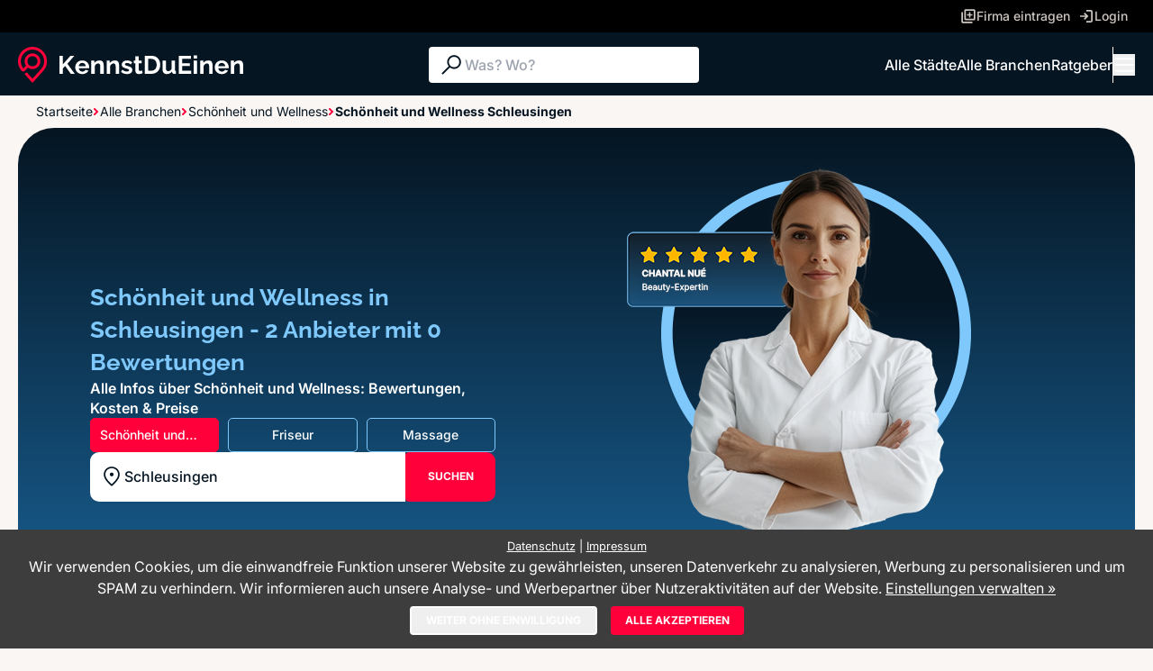

--- FILE ---
content_type: text/html; charset=utf-8
request_url: https://www.kennstdueinen.de/ergebnis-schoenheit-und-wellness-in-schleusingen-476-1859.html
body_size: 49212
content:
<!DOCTYPE html>
<html lang="de">

<head>
    <meta charset="utf-8">
    <meta http-equiv="X-UA-Compatible" content="IE=edge,chrome=1">
    <meta name="viewport" content="width=device-width, initial-scale=1.0">
    <meta name="title" content="Schönheit und Wellness in Schleusingen - Bewertungen, Preise &amp; Kosten">
            <meta name="description" content="TOP Schönheit und Wellness in Schleusingen ✓ Finden Sie 2 empfohlene Dienstleister mit 0 Bewertungen ★ Die BESTEN Dienstleister in Ihrer Nähe ☎ kontaktieren ">
                <meta name="keywords" content="Schönheit und Wellness, Schleusingen, Bewertungen, Erfahrungsberichte, Empfehlungen, Dienstleister">
    
    <meta name="robots" content="index,follow">
    <meta name="revisit-after" content="1 day">
    <meta name="author" content="WinLocal GmbH">
    <link rel="icon" href="/favicon.ico">
    <link rel="apple-touch-icon-precomposed" href="/apple-touch-icon.png">

    <link rel="stylesheet" href="/app2/css/style.css?1769037137">
    <link rel="stylesheet" href="/app2/css/cookieManager.css?1769037137">

    
    <script>
    window.dataLayer = window.dataLayer || [];

    function gtag() {
        dataLayer.push(arguments);
    }

    gtag('js', new Date());
    gtag('consent', 'default', {
        ad_storage: 'denied',
        analytics_storage: 'denied',
        functionality_storage: 'denied',
        personalization_storage: 'denied',
        security_storage: 'granted'
    });
    (function (w, d, s, l, i) {
        w[l] = w[l] || [];
        w[l].push({
            'gtm.start':
                new Date().getTime(), event: 'gtm.js'
        });
        var f = d.getElementsByTagName(s)[0],
            j = d.createElement(s), dl = l != 'dataLayer' ? '&l=' + l : '';
        j.async = true;
        j.src =
            'https://www.googletagmanager.com/gtm.js?id=' + i + dl;
        f.parentNode.insertBefore(j, f);
    })(window, document, 'script', 'dataLayer', 'GTM-P3PCXS');
</script>
    <title>Schönheit und Wellness in Schleusingen - Bewertungen, Preise &amp; Kosten</title>
</head>
<body class="bg-cream min-h-screen" :class="{ 'overflow-hidden md:overflow-auto': menuOpen }" x-data="{ menuOpen: false }"
        id="hybrid"
        itemscope itemtype="http://schema.org/WebPage">

<!-- Top Navigation - Desktop only -->
<nav id="main-header"
        class="bg-black w-full px-5 justify-center items-center gap-8 h-9 hidden lg:flex"
>
    <div class="max-w-[1280px] flex justify-end items-center gap-5 flex-1">
        <!-- Firma eintragen -->
        <a href="/serviceProvider/registerForm" class="flex items-center gap-2 min-w-[131px] text-text-muted hover:text-light-blue hover:underline">
            <svg
                    class="w-[18px] h-[18px] flex-shrink-0"
                    viewBox="0 0 18 18"
                    fill="none"
            >
                <g clip-path="url(#clip0_6062_2779)">
                    <path
                            d="M9.85312 10.3969H11.3531V8.14692H13.6031V6.64692H11.3531V4.39692H9.85312V6.64692H7.60312V8.14692H9.85312V10.3969ZM6.1569 13.5493C5.68462 13.5493 5.28225 13.383 4.94955 13.0504C4.61692 12.7178 4.45057 12.3153 4.45057 11.8431V2.9507C4.45057 2.47842 4.61692 2.07597 4.94955 1.74335C5.28217 1.41072 5.68462 1.24437 6.1569 1.24445H15.0493C15.5215 1.24445 15.924 1.41072 16.2566 1.74335C16.5892 2.07597 16.7556 2.47842 16.7555 2.9507V11.8431C16.7555 12.3153 16.5892 12.7177 16.2566 13.0504C15.924 13.383 15.5215 13.5494 15.0493 13.5494L6.1569 13.5493ZM6.1569 11.8431H15.0493V2.9507H6.1569V11.8431ZM2.95065 16.7556C2.47837 16.7556 2.07592 16.5892 1.7433 16.2566C1.41067 15.924 1.24432 15.5215 1.24432 15.0492V4.4507H2.95057V15.0493H13.5492V16.7556H2.95065Z"
                            fill="currentColor"
                    ></path>
                </g>
                <defs>
                    <clipPath id="clip0_6062_2779">
                        <rect width="18" height="18" fill="white"></rect>
                    </clipPath>
                </defs>
            </svg>
            <span class="text-sm font-medium"
            >Firma eintragen</span
            >
        </a>

        <!-- Login -->
        <a href="https://osz.winlocal.de/" class="flex items-center gap-2 min-w-[63px] text-text-muted hover:text-light-blue hover:underline">
            <svg
                    class="w-[18px] h-[18px] flex-shrink-0"
                    viewBox="0 0 18 18"
                    fill="none"
            >
                <g clip-path="url(#clip0_6062_2785)">
                    <path
                            d="M8.96422 15.9025V14.1962H14.1962V3.80385H8.96422V2.0976H14.1962C14.6685 2.0976 15.0709 2.26387 15.4036 2.5965C15.7362 2.92912 15.9025 3.33157 15.9025 3.80385V14.1962C15.9025 14.6685 15.7362 15.0709 15.4036 15.4036C15.0709 15.7362 14.6685 15.9025 14.1962 15.9025L8.96422 15.9025ZM7.32502 12.9653L6.1458 11.7388L8.03152 9.85312H2.0976V8.14687H8.0316L6.14587 6.26115L7.32502 5.03475L11.2858 9L7.32502 12.9653Z"
                            fill="currentColor"
                    ></path>
                </g>
                <defs>
                    <clipPath id="clip0_6062_2785">
                        <rect width="18" height="18" fill="white"></rect>
                    </clipPath>
                </defs>
            </svg>
            <span class="text-sm font-medium">Login</span>
        </a>
    </div>
</nav>


<!-- Main Navigation -->
<nav
        class="sticky h-[70px] top-0 z-50 w-full bg-dark-blue px-5 py-4 flex justify-center gap-8"
>
    <div
            class="max-w-[1280px] flex justify-between items-center gap-5 flex-1 flex-wrap"
    >
        <!-- Logo -->
        <div class="lg:h-10">
            <a href="/">
                <div class="lg:h-10 flex-shrink-0 w-[250px] h-[40px]" aria-hidden="true"><svg viewBox="0 0 250 40" fill="none" xmlns="http://www.w3.org/2000/svg">
    <g clip-path="url(#clip0_6113_1355)">
        <path d="M45.8982 29.9445V9.95896H49.7989V19.4587L58.2218 9.93091H62.5182L54.8299 18.8383L62.9988 29.9445H58.5894L52.3709 21.3187L49.7988 23.969V29.9445H45.8982Z"
              fill="white"/>
        <path d="M71.3086 30.2261C70.1213 30.2261 69.0473 30.0261 68.0862 29.6278C67.1251 29.2289 66.3055 28.6812 65.6271 27.9857C64.9486 27.2897 64.4303 26.4964 64.0726 25.6055C63.7143 24.715 63.5355 23.7595 63.5355 22.7387C63.5355 21.3652 63.8507 20.099 64.4824 18.9384C65.1134 17.7784 66.0086 16.8504 67.1676 16.1544C68.3264 15.4589 69.716 15.1101 71.3367 15.1101C72.9381 15.1101 74.3138 15.4594 75.4636 16.1559C76.6126 16.8529 77.4987 17.7684 78.1203 18.9019C78.7423 20.0359 79.0532 21.2716 79.0532 22.6095C79.0532 22.8515 79.0434 23.079 79.0248 23.2925C79.0059 23.5064 78.9868 23.6878 78.9685 23.8362H67.5491C67.6057 24.6069 67.8178 25.2628 68.1851 25.8035C68.5527 26.3447 69.0234 26.7621 69.5985 27.0552C70.1729 27.3494 70.7807 27.4957 71.4215 27.4957C72.1939 27.4957 72.9147 27.3128 73.584 26.947C74.2524 26.5807 74.7096 26.0881 74.9546 25.4688L78.177 26.3697C77.8378 27.1204 77.3382 27.7868 76.679 28.3681C76.0191 28.9498 75.2374 29.4053 74.3329 29.7335C73.4285 30.0612 72.4201 30.2261 71.3086 30.2261ZM67.4361 21.472H75.1808C75.1053 20.7384 74.8933 20.101 74.5448 19.5598C74.1961 19.0191 73.7392 18.5972 73.1741 18.2946C72.6088 17.9919 71.977 17.8406 71.2802 17.8406C70.6019 17.8406 69.9845 17.9919 69.4287 18.2946C68.8727 18.5972 68.4206 19.0192 68.0721 19.5598C67.7232 20.101 67.5111 20.7384 67.4361 21.472Z"
              fill="white"/>
        <path d="M95.1362 29.9446H91.3487V21.7889C91.3487 20.6238 91.1459 19.773 90.7409 19.2363C90.3356 18.7002 89.7562 18.4321 89.0027 18.4321C88.494 18.4321 87.9803 18.5604 87.4622 18.8169C86.9437 19.074 86.4822 19.4263 86.0772 19.8752C85.6719 20.3242 85.3564 20.8418 85.1302 21.4281V29.9447H81.371V15.3359H84.7911V18.0608C85.1679 17.4305 85.6482 16.9013 86.2327 16.4744C86.8166 16.0479 87.4856 15.7137 88.2396 15.4727C88.9929 15.2317 89.8035 15.1104 90.6702 15.1104C91.5933 15.1104 92.3521 15.2732 92.9456 15.5979C93.5394 15.9226 93.9915 16.3631 94.3024 16.9198C94.6134 17.477 94.8298 18.0934 94.9525 18.7709C95.0748 19.4478 95.1362 20.1298 95.1362 20.8158L95.1362 29.9446Z"
              fill="white"/>
        <path d="M112.208 29.9446H108.421V21.7889C108.421 20.6238 108.218 19.773 107.813 19.2363C107.408 18.7002 106.828 18.4321 106.075 18.4321C105.566 18.4321 105.052 18.5604 104.534 18.8169C104.016 19.074 103.554 19.4263 103.149 19.8752C102.744 20.3242 102.428 20.8418 102.202 21.4281V29.9447H98.4431V15.3359H101.863V18.0608C102.24 17.4305 102.72 16.9013 103.305 16.4744C103.889 16.0479 104.558 15.7137 105.312 15.4727C106.065 15.2317 106.876 15.1104 107.742 15.1104C108.665 15.1104 109.424 15.2732 110.018 15.5979C110.611 15.9226 111.064 16.3631 111.375 16.9198C111.685 17.477 111.902 18.0934 112.025 18.7709C112.147 19.4478 112.208 20.1298 112.208 20.8158L112.208 29.9446Z"
              fill="white"/>
        <path d="M120.97 30.2261C119.707 30.2261 118.497 30.0191 117.338 29.6067C116.179 29.1943 115.194 28.584 114.384 27.7772L115.769 25.3284C116.636 26.0414 117.493 26.5666 118.341 26.9043C119.189 27.2421 120.018 27.4109 120.829 27.4109C121.564 27.4109 122.152 27.2846 122.595 27.0311C123.038 26.7775 123.26 26.3977 123.26 25.8911C123.26 25.5208 123.137 25.2382 122.892 25.0442C122.647 24.8498 122.294 24.6824 121.832 24.5436C121.37 24.4043 120.81 24.2425 120.15 24.0576C119.057 23.7238 118.148 23.3861 117.423 23.0434C116.697 22.7006 116.146 22.2747 115.769 21.7651C115.392 21.256 115.204 20.6025 115.204 19.8063C115.204 18.8432 115.454 18.0144 115.953 17.3194C116.452 16.6244 117.149 16.0827 118.045 15.6939C118.94 15.305 119.99 15.1101 121.196 15.1101C122.251 15.1101 123.25 15.275 124.192 15.6032C125.134 15.9314 125.992 16.4615 126.765 17.1931L125.21 19.6139C124.475 19.0136 123.769 18.5771 123.09 18.305C122.412 18.0334 121.724 17.8971 121.027 17.8971C120.631 17.8971 120.259 17.9432 119.91 18.0354C119.561 18.1276 119.279 18.2805 119.062 18.4929C118.846 18.7054 118.737 19.0055 118.737 19.3934C118.737 19.7256 118.836 19.9937 119.034 20.1966C119.232 20.4001 119.533 20.5749 119.939 20.7228C120.344 20.8706 120.838 21.037 121.423 21.2214C122.61 21.5541 123.608 21.8913 124.419 22.2331C125.229 22.5748 125.846 23.0043 126.27 23.5214C126.694 24.0385 126.906 24.74 126.906 25.6265C126.906 27.0676 126.369 28.1946 125.295 29.0073C124.221 29.8201 122.779 30.2261 120.97 30.2261Z"
              fill="white"/>
        <path d="M138.353 29.2124C138.014 29.3632 137.623 29.518 137.18 29.6769C136.737 29.8367 136.256 29.968 135.738 30.0712C135.22 30.1739 134.697 30.2261 134.17 30.2261C133.453 30.2261 132.803 30.1048 132.219 29.8638C131.635 29.6217 131.169 29.2359 130.82 28.7058C130.471 28.1766 130.297 27.4836 130.297 26.6288V18.2069H128.375V15.3357H130.297V10.5503H134.113V15.3357H137.222V18.2069H134.113V25.347C134.132 25.8476 134.273 26.2134 134.537 26.4449C134.801 26.6764 135.14 26.7921 135.555 26.7921C135.931 26.7921 136.308 26.7215 136.685 26.5807C137.062 26.4399 137.373 26.3136 137.618 26.2008L138.353 29.2124Z"
              fill="white"/>
        <path d="M140.699 29.9445V9.95898H147.991C150.177 9.95898 152.005 10.4049 153.475 11.2964C154.945 12.1878 156.047 13.3889 156.782 14.8992C157.517 16.41 157.884 18.0847 157.884 19.9237C157.884 21.9506 157.479 23.7144 156.669 25.2157C155.858 26.717 154.714 27.8805 153.234 28.7058C151.755 29.5321 150.007 29.9445 147.991 29.9445L140.699 29.9445ZM153.955 19.9237C153.955 18.6289 153.719 17.4889 153.249 16.5037C152.777 15.5186 152.099 14.7494 151.213 14.1957C150.328 13.642 149.253 13.3649 147.991 13.3649H144.599V26.5386H147.991C149.291 26.5386 150.38 26.2479 151.256 25.6662C152.132 25.0844 152.801 24.2962 153.263 23.3015C153.724 22.3074 153.955 21.1814 153.955 19.9237Z"
              fill="white"/>
        <path d="M160.4 24.4816V15.3357H164.215V23.6518C164.215 24.7642 164.423 25.6031 164.837 26.1688C165.252 26.7346 165.864 27.0172 166.675 27.0172C167.164 27.0172 167.65 26.921 168.13 26.7275C168.611 26.5351 169.053 26.2455 169.459 25.8596C169.864 25.4733 170.208 24.9867 170.491 24.3979V15.3357H174.306V25.7363C174.306 26.1257 174.372 26.4038 174.504 26.5706C174.636 26.738 174.862 26.8392 175.182 26.8763V29.9445C174.805 30.0006 174.49 30.0432 174.236 30.0713C173.981 30.0993 173.75 30.1134 173.543 30.1134C172.883 30.1134 172.342 29.955 171.918 29.6393C171.494 29.3231 171.234 28.9047 171.141 28.3846L171.056 27.2145C170.396 28.1997 169.553 28.9483 168.526 29.4594C167.499 29.97 166.354 30.2261 165.092 30.2261C163.565 30.2261 162.402 29.738 161.601 28.7624C160.8 27.7862 160.4 26.3597 160.4 24.4816Z"
              fill="white"/>
        <path d="M192.339 26.5386V29.9445H178.405V9.95898H192.085V13.3649H182.305V18.1784H190.728V21.3312H182.305V26.5386H192.339Z"
              fill="white"/>
        <path d="M195.025 13.1118V9.39624H198.784V13.1118H195.025ZM195.025 29.9445V15.1949H198.784V29.9445H195.025Z"
              fill="white"/>
        <path d="M215.997 29.9446H212.21V21.7889C212.21 20.6238 212.007 19.773 211.602 19.2363C211.196 18.7002 210.617 18.4321 209.863 18.4321C209.355 18.4321 208.841 18.5604 208.323 18.8169C207.805 19.074 207.343 19.4263 206.938 19.8752C206.533 20.3242 206.217 20.8418 205.991 21.4281V29.9447H202.232V15.3359H205.652V18.0608C206.029 17.4305 206.509 16.9013 207.093 16.4744C207.678 16.0479 208.347 15.7137 209.101 15.4727C209.854 15.2317 210.664 15.1104 211.531 15.1104C212.454 15.1104 213.213 15.2732 213.807 15.5979C214.4 15.9226 214.852 16.3631 215.163 16.9198C215.474 17.477 215.691 18.0934 215.813 18.7709C215.936 19.4478 215.997 20.1298 215.997 20.8158L215.997 29.9446Z"
              fill="white"/>
        <path d="M226.172 30.2261C224.985 30.2261 223.911 30.0261 222.95 29.6278C221.989 29.2289 221.169 28.6812 220.491 27.9857C219.813 27.2897 219.294 26.4964 218.936 25.6055C218.578 24.715 218.399 23.7595 218.399 22.7387C218.399 21.3652 218.715 20.099 219.346 18.9384C219.977 17.7784 220.872 16.8504 222.031 16.1544C223.19 15.4589 224.58 15.1101 226.201 15.1101C227.802 15.1101 229.178 15.4594 230.327 16.1559C231.476 16.8529 232.363 17.7684 232.984 18.9019C233.606 20.0359 233.917 21.2716 233.917 22.6095C233.917 22.8515 233.907 23.079 233.889 23.2925C233.87 23.5064 233.851 23.6878 233.832 23.8362H222.413C222.47 24.6069 222.681 25.2628 223.049 25.8035C223.417 26.3447 223.888 26.7621 224.462 27.0552C225.037 27.3494 225.645 27.4957 226.285 27.4957C227.058 27.4957 227.779 27.3128 228.448 26.947C229.117 26.5807 229.573 26.0881 229.818 25.4688L233.041 26.3697C232.702 27.1204 232.202 27.7868 231.543 28.3681C230.883 28.9498 230.101 29.4053 229.197 29.7335C228.292 30.0612 227.284 30.2261 226.172 30.2261ZM222.3 21.472H230.045C229.969 20.7384 229.757 20.101 229.409 19.5598C229.06 19.0191 228.603 18.5972 228.038 18.2946C227.473 17.9919 226.841 17.8406 226.144 17.8406C225.466 17.8406 224.848 17.9919 224.293 18.2946C223.737 18.5972 223.284 19.0192 222.936 19.5598C222.587 20.101 222.375 20.7384 222.3 21.472Z"
              fill="white"/>
        <path d="M250 29.9446H246.213V21.7889C246.213 20.6238 246.01 19.773 245.605 19.2363C245.199 18.7002 244.62 18.4321 243.866 18.4321C243.358 18.4321 242.844 18.5604 242.326 18.8169C241.808 19.074 241.346 19.4263 240.941 19.8752C240.536 20.3242 240.22 20.8418 239.994 21.4281V29.9447H236.235V15.3359H239.655V18.0608C240.032 17.4305 240.512 16.9013 241.096 16.4744C241.68 16.0479 242.35 15.7137 243.103 15.4727C243.857 15.2317 244.667 15.1104 245.534 15.1104C246.457 15.1104 247.216 15.2732 247.81 15.5979C248.403 15.9226 248.855 16.3631 249.166 16.9198C249.477 17.477 249.694 18.0934 249.816 18.7709C249.939 19.4478 250 20.1298 250 20.8158L250 29.9446Z"
              fill="white"/>
        <path d="M27.0741 4.3456C23.8139 1.29105 19.5501 -0.241404 15.0598 0.0309464C7.27563 0.503546 0.83495 6.6807 0.0780084 14.3991C-0.230974 17.5515 0.381669 20.6823 1.84931 23.4529C2.47496 24.6347 3.24596 25.7342 4.13957 26.7193C4.55429 27.1808 5.12491 27.4448 5.74623 27.4621C6.36179 27.477 6.95269 27.2477 7.39297 26.8097L11.0939 23.1232C12.5634 24.1434 14.2768 24.6818 16.062 24.6818C20.8666 24.6818 24.7756 20.7891 24.7756 16.004C24.7756 11.2189 20.8666 7.3264 16.062 7.3264C11.2575 7.3264 7.34803 11.2191 7.34803 16.004C7.34803 17.7819 7.88873 19.4881 8.91368 20.952L5.86643 23.9866C5.37208 23.3616 4.93954 22.7006 4.57889 22.0188C3.63944 20.2458 3.13831 18.3304 3.08956 16.3258C2.9317 9.86675 7.60445 4.2408 13.9577 3.2396C17.7557 2.64155 21.5942 3.70885 24.4865 6.16915C27.385 8.63475 29.0472 12.2181 29.0472 16.0003C29.0472 18.1241 28.5446 20.1486 27.554 22.0188C27.0456 22.9794 26.4175 23.8736 25.6871 24.6779L16.0664 35.3904L10.3895 29.0688C10.1037 28.7505 9.71024 28.5688 9.28251 28.5568C8.85815 28.551 8.45116 28.7044 8.148 29.0063C7.56915 29.5827 7.54309 30.5096 8.08861 31.1168L16.0664 40L27.9851 26.7284C28.8821 25.7409 29.6555 24.6385 30.2836 23.4529C31.4934 21.1678 32.133 18.5904 32.133 16.0003C32.133 11.5415 30.3361 7.4023 27.0741 4.3456ZM10.403 16.0039C10.403 12.8965 12.9414 10.3684 16.062 10.3684C19.1827 10.3684 21.7211 12.8965 21.7211 16.0039C21.7211 19.1114 19.1827 21.6395 16.062 21.6395C12.9414 21.6395 10.403 19.1116 10.403 16.0039Z"
              fill="#FF003A"/>
    </g>
    <defs>
        <clipPath id="clip0_6113_1355">
            <rect width="250" height="40" fill="white"/>
        </clipPath>
    </defs>
</svg>
</div>
            </a>
        </div>

        <!-- Search Bar - Desktop only -->
        <form class="search-form hidden md:block relative"
                id="main-search-form"
                method="post" action="/search/serviceprovider">
            <div
                    class="flex items-center gap-2 min-w-[300px] flex-1 h-10 px-2.5 bg-white rounded z-30 relative"
            >
                <svg class="w-[30px] h-[30px]" viewBox="0 0 30 30" fill="none">
                    <g clip-path="url(#clip0_6062_3120)">
                        <path
                                d="M4.25496 24.4039L12.1059 16.553C11.6059 15.9522 11.206 15.2455 10.9062 14.433C10.6066 13.6205 10.4568 12.7679 10.4568 11.8752C10.4568 9.73868 11.1971 7.93058 12.6777 6.45078C14.1585 4.97098 15.9669 4.23108 18.1027 4.23108C20.2385 4.23108 22.0465 4.97138 23.5258 6.45198C25.0052 7.93278 25.7449 9.74118 25.7449 11.877C25.7449 14.013 25.005 15.8207 23.5252 17.3001C22.0454 18.7795 20.2373 19.5192 18.1008 19.5192C17.2323 19.5192 16.3917 19.3734 15.5792 19.0817C14.7667 18.79 14.0479 18.3862 13.4229 17.8701L5.57196 25.7214L4.25496 24.4039ZM22.1934 15.9676C23.3113 14.8499 23.8703 13.4857 23.8703 11.8751C23.8703 10.2645 23.3113 8.90028 22.1934 7.78258C21.0757 6.66468 19.7115 6.10568 18.1009 6.10568C16.4903 6.10568 15.1261 6.66468 14.0084 7.78258C12.8905 8.90028 12.3315 10.2645 12.3315 11.8751C12.3315 13.4857 12.8905 14.8499 14.0084 15.9676C15.1261 17.0855 16.4903 17.6445 18.1009 17.6445C19.7115 17.6445 21.0757 17.0855 22.1934 15.9676Z"
                                fill="#051522"
                        ></path>
                    </g>
                    <defs>
                        <clipPath id="clip0_6062_3120">
                            <rect width="30" height="30" fill="white"></rect>
                        </clipPath>
                    </defs>
                </svg>
                <input
                        class="search-form-query flex-1 text-base font-medium outline-none"
                        id="query" name="Search[query]" type="search"
                        placeholder="Was? Wo?" autocomplete="off"
                        aria-label="Suche"
                    >
            </div>
            <ul class="search-form-suggestions absolute top-9 p-4 bg-dark-blue/90 backdrop-blur-[25px] border-[1px] border-text-muted/30 text-white rounded-b-[10px] w-full z-20"
                    style="display: none;">
            </ul>
        </form>

        <!-- Navigation Links - Desktop only -->
        <div class="flex items-center gap-8">
            <a href="/top-staedte.html" class="hidden lg:inline text-white hover:text-light-blue hover:underline text-base font-medium">Alle
                Städte</a>
            <a href="/branchen.html" class="hidden lg:inline text-white hover:text-light-blue hover:underline text-base font-medium">Alle
                Branchen</a>
            <a href="/magazin/" class="hidden lg:inline text-white hover:text-light-blue hover:underline text-base font-medium">Ratgeber</a>
            <div class="hidden lg:inline w-px h-10 bg-white"></div>
            <!-- Burger Menu / Close Button -->
            <button
                    @click="menuOpen = !menuOpen"
                    class="w-6 h-6 flex flex-col justify-center items-center gap-1.5 text-white hover:text-light-blue"
            >
                <!-- Burger Icon (when menu is closed) -->
                <svg
                        x-show="!menuOpen"
                        class="w-6 h-4"
                        viewBox="0 0 25 16"
                        fill="none"
                >
                    <path
                            d="M2.5 1L22.5 1"
                            stroke="currentColor"
                            stroke-width="2"
                            stroke-linecap="round"
                    ></path>
                    <path
                            d="M2.5 8L22.5 8"
                            stroke="currentColor"
                            stroke-width="2"
                            stroke-linecap="round"
                    ></path>
                    <path
                            d="M2.5 15L22.5 15"
                            stroke="currentColor"
                            stroke-width="2"
                            stroke-linecap="round"
                    ></path>
                </svg>
                <!-- Close Icon (when menu is open) -->
                <svg
                        x-show="menuOpen"
                        class="w-[14px] h-[14px] text-white hover:text-light-blue hover:underline"
                        viewBox="0 0 16 16"
                        fill="none"
                        style="display: none"
                >
                    <path
                            d="M1.00012 1L14.1423 14.1421"
                            stroke="currentColor"
                            stroke-width="2"
                            stroke-linecap="round"
                    />
                    <path
                            d="M14.1421 1L0.999954 14.1421"
                            stroke="currentColor"
                            stroke-width="2"
                            stroke-linecap="round"
                    />
                </svg>
            </button>
        </div>
    </div>

    <!-- Unified Responsive Menu -->
    <div
            x-show="menuOpen"
            x-transition:enter="transition ease-out duration-200"
            x-transition:enter-start="opacity-0 transform -translate-y-2"
            x-transition:enter-end="opacity-100 transform translate-y-0"
            x-transition:leave="transition ease-in duration-150"
            x-transition:leave-start="opacity-100 transform translate-y-0"
            x-transition:leave-end="opacity-0 transform -translate-y-2"
            @click.away="menuOpen = false"
            class="fixed inset-0 mt-[70px] lg:mt-0 lg:absolute lg:top-full lg:left-0 lg:right-0 lg:inset-auto bg-dark-blue/90 backdrop-blur-[25px] z-50 lg:shadow-lg overflow-y-auto"
            id="menu"
            style="display:none"
    >
        <div
                class="flex flex-col lg:flex-row h-full lg:min-h-[240px] lg:min-w-[880px] p-5 lg:py-[50px] lg:justify-center lg:items-start gap-2.5 overflow-y-auto"
        >
            <div
                    class="flex flex-col lg:flex-row lg:max-w-[1280px] lg:items-start flex-1 self-stretch gap-2.5"
            >
                <!-- MOBILE CTA Button -->
                <a class="lg:hidden" href="/serviceProvider/registerForm">
                    <button
                            class="w-full btn btn-highlighted btn-md"
                    >
                        <svg
                                class="w-5 h-5 flex-shrink-0"
                                viewBox="0 0 20 20"
                                fill="none"
                        >
                            <g clip-path="url(#clip0_cta)">
                                <path
                                        d="M10.9479 11.5522H12.6146V9.05223H15.1146V7.38556H12.6146V4.88556H10.9479V7.38556H8.4479V9.05223H10.9479V11.5522ZM6.84098 15.0549C6.31623 15.0549 5.86915 14.8701 5.49949 14.5006C5.1299 14.131 4.94507 13.6838 4.94507 13.1591V3.27865C4.94507 2.7539 5.1299 2.30673 5.49949 1.93715C5.86907 1.56756 6.31623 1.38273 6.84098 1.38281H16.7214C17.2462 1.38281 17.6933 1.56756 18.0629 1.93715C18.4325 2.30673 18.6173 2.7539 18.6172 3.27865V13.1591C18.6172 13.6838 18.4325 14.1309 18.0629 14.5006C17.6933 14.8701 17.2462 15.055 16.7214 15.055L6.84098 15.0549ZM6.84098 13.1591H16.7214V3.27865H6.84098V13.1591ZM3.27848 18.6174C2.75373 18.6174 2.30657 18.4326 1.93698 18.063C1.5674 17.6934 1.38257 17.2462 1.38257 16.7215V4.94531H3.2784V16.7216H15.0547V18.6174H3.27848Z"
                                        fill="white"
                                />
                            </g>
                            <defs>
                                <clipPath id="clip0_cta">
                                    <rect width="20" height="20" fill="white"/>
                                </clipPath>
                            </defs>
                        </svg>
                        <span>FIRMA KOSTENLOS EINTRAGEN</span
                        >
                    </button>
                </a>

                <!-- Left Column - Search Functions -->
                <div class="flex min-w-[130px] flex-col items-end gap-2.5">
                    <div class="flex items-center gap-2 self-stretch">
                        <svg class="w-[26px] h-[26px]" viewBox="0 0 26 26" fill="none">
                            <g clip-path="url(#clip0_search1)">
                                <path
                                        d="M3.68767 21.15L10.4918 14.346C10.0584 13.8252 9.71187 13.2128 9.45198 12.5086C9.1923 11.8045 9.06252 11.0655 9.06252 10.2918C9.06252 8.44016 9.70418 6.87312 10.9874 5.59067C12.2708 4.30822 13.838 3.66699 15.6891 3.66699C17.5401 3.66699 19.107 4.30854 20.3891 5.59186C21.6712 6.87528 22.3122 8.44243 22.3122 10.2935C22.3122 12.1447 21.671 13.7114 20.3886 14.9936C19.1061 16.2757 17.5391 16.9168 15.6874 16.9168C14.9347 16.9168 14.2062 16.7904 13.502 16.5376C12.7979 16.2849 12.1749 15.9349 11.6333 15.4877L4.82918 22.2921L3.68767 21.15ZM19.2344 13.8386C20.2032 12.8699 20.6877 11.6877 20.6877 10.2918C20.6877 8.89592 20.2032 7.71368 19.2344 6.74496C18.2657 5.77613 17.0834 5.29167 15.6875 5.29167C14.2917 5.29167 13.1094 5.77613 12.1407 6.74496C11.1719 7.71368 10.6874 8.89592 10.6874 10.2918C10.6874 11.6877 11.1719 12.8699 12.1407 13.8386C13.1094 14.8075 14.2917 15.2919 15.6875 15.2919C17.0834 15.2919 18.2657 14.8075 19.2344 13.8386Z"
                                        fill="white"
                                />
                            </g>
                            <defs>
                                <clipPath id="clip0_search1">
                                    <rect width="26" height="26" fill="white"/>
                                </clipPath>
                            </defs>
                        </svg>
                        <a
                                href="/branchen.html"
                                class="flex-1 text-white text-sm font-medium leading-5 hover:text-light-blue hover:underline"
                        >Alle Branchen</a
                        >
                    </div>
                    <div class="flex items-center gap-2 self-stretch">
                        <svg class="w-[26px] h-[26px]" viewBox="0 0 26 26" fill="none">
                            <g clip-path="url(#clip0_search2)">
                                <path
                                        d="M3.68767 21.15L10.4918 14.346C10.0584 13.8252 9.71187 13.2128 9.45198 12.5086C9.1923 11.8045 9.06252 11.0655 9.06252 10.2918C9.06252 8.44016 9.70418 6.87312 10.9874 5.59067C12.2708 4.30822 13.838 3.66699 15.6891 3.66699C17.5401 3.66699 19.107 4.30854 20.3891 5.59186C21.6712 6.87528 22.3122 8.44243 22.3122 10.2935C22.3122 12.1447 21.671 13.7114 20.3886 14.9936C19.1061 16.2757 17.5391 16.9168 15.6874 16.9168C14.9347 16.9168 14.2062 16.7904 13.502 16.5376C12.7979 16.2849 12.1749 15.9349 11.6333 15.4877L4.82918 22.2921L3.68767 21.15ZM19.2344 13.8386C20.2032 12.8699 20.6877 11.6877 20.6877 10.2918C20.6877 8.89592 20.2032 7.71368 19.2344 6.74496C18.2657 5.77613 17.0834 5.29167 15.6875 5.29167C14.2917 5.29167 13.1094 5.77613 12.1407 6.74496C11.1719 7.71368 10.6874 8.89592 10.6874 10.2918C10.6874 11.6877 11.1719 12.8699 12.1407 13.8386C13.1094 14.8075 14.2917 15.2919 15.6875 15.2919C17.0834 15.2919 18.2657 14.8075 19.2344 13.8386Z"
                                        fill="white"
                                />
                            </g>
                            <defs>
                                <clipPath id="clip0_search2">
                                    <rect width="26" height="26" fill="white"/>
                                </clipPath>
                            </defs>
                        </svg>
                        <a
                                href="/top-staedte.html"
                                class="flex-1 text-white text-sm font-medium leading-5 hover:text-light-blue hover:underline"
                        >Alle Städte</a
                        >
                    </div>
                </div>

                <!-- Separator -->
                <div
                        class="flex lg:min-w-[41px] justify-center items-center lg:flex-1 lg:self-stretch"
                >
                    <div class="w-full h-px lg:w-px lg:h-[140px] bg-gradient-end"></div>
                </div>

                <!-- Middle Column - Navigation -->
                <div class="flex min-w-[140px] flex-col items-end gap-2.5">
                    <div class="flex items-center gap-2 self-stretch">
                        <svg class="w-[26px] h-[26px]" viewBox="0 0 27 26" fill="none">
                            <g clip-path="url(#clip0_home)">
                                <path
                                        d="M7.29999 20.5834H10.9251V14.1459H16.6749V20.5834H20.3V10.8334L13.8 5.9375L7.29999 10.8334V20.5834ZM5.67499 22.2084V10.0209L13.8 3.90625L21.925 10.0209V22.2084H15.0499V15.7709H12.5501V22.2084H5.67499Z"
                                        fill="white"
                                />
                            </g>
                            <defs>
                                <clipPath id="clip0_home">
                                    <rect
                                            width="26"
                                            height="26"
                                            fill="white"
                                            transform="translate(0.799988)"
                                    />
                                </clipPath>
                            </defs>
                        </svg>
                        <a
                                href="/"
                                class="text-white text-sm font-medium leading-5 hover:text-light-blue hover:underline"
                        >Startseite</a
                        >
                    </div>
                                                                                                                <div class="flex items-center gap-2 self-stretch">
                            <svg class="w-[26px] h-[26px] shrink-0" viewBox="0 0 27 26" fill="none">
                                <g clip-path="url(#clip0_arrow1)">
                                    <path
                                            d="M15.8 19.125L14.6582 17.9502L18.7958 13.8127H5.67499V12.1877H18.7958L14.6583 8.05012L15.8001 6.87524L21.9251 13.0002L15.8 19.125Z"
                                            fill="white"
                                    />
                                </g>
                                <defs>
                                    <clipPath id="clip0_arrow1">
                                        <rect
                                                width="26"
                                                height="26"
                                                fill="white"
                                                transform="translate(0.799988)"
                                        />
                                    </clipPath>
                                </defs>
                            </svg>
                            <a
                                    title="Alle Branchen"
                                    href="/branchen.html"
                                    class="text-white text-sm font-medium leading-5 hover:text-light-blue hover:underline"
                            >Alle Branchen</a
                            >
                        </div>
                                                                    <div class="flex items-center gap-2 self-stretch">
                            <svg class="w-[26px] h-[26px] shrink-0" viewBox="0 0 27 26" fill="none">
                                <g clip-path="url(#clip0_arrow1)">
                                    <path
                                            d="M15.8 19.125L14.6582 17.9502L18.7958 13.8127H5.67499V12.1877H18.7958L14.6583 8.05012L15.8001 6.87524L21.9251 13.0002L15.8 19.125Z"
                                            fill="white"
                                    />
                                </g>
                                <defs>
                                    <clipPath id="clip0_arrow1">
                                        <rect
                                                width="26"
                                                height="26"
                                                fill="white"
                                                transform="translate(0.799988)"
                                        />
                                    </clipPath>
                                </defs>
                            </svg>
                            <a
                                    title="Schönheit und Wellness"
                                    href="/branche-schoenheit-und-wellness-476.html"
                                    class="text-white text-sm font-medium leading-5 hover:text-light-blue hover:underline"
                            >Schönheit und Wellness</a
                            >
                        </div>
                                                                    <div class="flex items-center gap-2 self-stretch">
                            <svg class="w-[26px] h-[26px] shrink-0" viewBox="0 0 27 26" fill="none">
                                <g clip-path="url(#clip0_arrow1)">
                                    <path
                                            d="M15.8 19.125L14.6582 17.9502L18.7958 13.8127H5.67499V12.1877H18.7958L14.6583 8.05012L15.8001 6.87524L21.9251 13.0002L15.8 19.125Z"
                                            fill="white"
                                    />
                                </g>
                                <defs>
                                    <clipPath id="clip0_arrow1">
                                        <rect
                                                width="26"
                                                height="26"
                                                fill="white"
                                                transform="translate(0.799988)"
                                        />
                                    </clipPath>
                                </defs>
                            </svg>
                            <a
                                    title="Schönheit und Wellness Schleusingen"
                                    href="/ergebnis-schoenheit-und-wellness-in-schleusingen-476-1859.html"
                                    class="text-white text-sm font-medium leading-5 hover:text-light-blue hover:underline"
                            >Schönheit und Wellness Schleusingen</a
                            >
                        </div>
                                    </div>

                <!-- Separator -->
                <div
                        class="flex lg:min-w-[41px] justify-center items-center lg:flex-1 lg:self-stretch"
                >
                    <div class="w-full h-px lg:w-px lg:h-[140px] bg-gradient-end"></div>
                </div>

                <!-- Info Column -->
                <div class="flex min-w-[195px] flex-col items-end gap-2.5">
                    <div class="flex items-center gap-2 self-stretch">
                        <svg class="w-[26px] h-[26px]" viewBox="0 0 27 26" fill="none">
                            <g clip-path="url(#clip0_rules)">
                                <path
                                        d="M9.32967 18.1667C9.60137 18.1667 9.82897 18.0748 10.0124 17.891C10.1957 17.7072 10.2872 17.4794 10.2872 17.2076C10.2872 16.9358 10.1954 16.7083 10.0115 16.5249C9.82767 16.3416 9.59996 16.2501 9.32826 16.2501C9.05656 16.2501 8.82906 16.3419 8.64576 16.5258C8.46235 16.7096 8.37059 16.9373 8.37059 17.2092C8.37059 17.481 8.46246 17.7084 8.6463 17.8917C8.83025 18.0751 9.05807 18.1667 9.32967 18.1667ZM9.32967 13.9583C9.60137 13.9583 9.82897 13.8664 10.0124 13.6826C10.1957 13.4987 10.2872 13.271 10.2872 12.9992C10.2872 12.7274 10.1954 12.5 10.0115 12.3167C9.82767 12.1334 9.59996 12.0419 9.32815 12.0419C9.05634 12.0419 8.82895 12.1337 8.64565 12.3176C8.46224 12.5014 8.37048 12.7291 8.37048 13.0009C8.37048 13.2728 8.46235 13.5001 8.64619 13.6834C8.83014 13.8667 9.05807 13.9583 9.32967 13.9583ZM9.32967 9.75008C9.60137 9.75008 9.82897 9.65821 10.0124 9.47437C10.1957 9.29053 10.2872 9.06281 10.2872 8.79111C10.2872 8.51941 10.1954 8.29191 10.0115 8.10861C9.82767 7.92521 9.59996 7.83345 9.32815 7.83345C9.05634 7.83345 8.82895 7.92531 8.64565 8.10916C8.46224 8.293 8.37048 8.52071 8.37048 8.79241C8.37048 9.06411 8.46235 9.29172 8.64619 9.47524C8.83014 9.65854 9.05807 9.75008 9.32967 9.75008ZM12.6208 18.0208H18.7875V16.3961H12.6209L12.6208 18.0208ZM12.6208 13.8126H18.7875V12.1876H12.6209L12.6208 13.8126ZM12.6208 9.60405H18.7875V7.97937H12.6209L12.6208 9.60405ZM6.35007 22.2084C5.80277 22.2084 5.33964 22.0188 4.96047 21.6397C4.58131 21.2605 4.39172 20.7973 4.39172 20.2501V5.75009C4.39172 5.20279 4.58131 4.73966 4.96047 4.3605C5.33964 3.98133 5.80287 3.79175 6.35007 3.79175H20.8499C21.3972 3.79175 21.8604 3.98133 22.2395 4.3605C22.6187 4.73966 22.8083 5.2029 22.8083 5.75009V20.25C22.8083 20.7973 22.6187 21.2604 22.2395 21.6396C21.8604 22.0187 21.3971 22.2083 20.8499 22.2083L6.35007 22.2084ZM6.35007 20.5834H20.8499C20.9334 20.5834 21.0097 20.5486 21.0791 20.4791C21.1486 20.4098 21.1833 20.3334 21.1833 20.25V5.75009C21.1833 5.66667 21.1485 5.5903 21.0791 5.52096C21.0097 5.45141 20.9334 5.41675 20.8499 5.41675H6.35007C6.26665 5.41675 6.19027 5.45152 6.12094 5.52096C6.05139 5.5903 6.01662 5.66667 6.01662 5.75009V20.25C6.01662 20.3334 6.05139 20.4098 6.12094 20.4791C6.19027 20.5486 6.26665 20.5835 6.35007 20.5834Z"
                                        fill="white"
                                />
                            </g>
                            <defs>
                                <clipPath id="clip0_rules">
                                    <rect
                                            width="26"
                                            height="26"
                                            fill="white"
                                            transform="translate(0.599976)"
                                    />
                                </clipPath>
                            </defs>
                        </svg>
                        <a
                                href="/verhaltensregeln"
                                class="text-white text-sm font-medium leading-5 hover:text-light-blue hover:underline"
                        >Verhaltensregeln</a
                        >
                    </div>
                    <div class="flex items-center gap-2 self-stretch">
                        <svg class="w-[26px] h-[26px]" viewBox="0 0 27 26" fill="none">
                            <g clip-path="url(#clip0_rating)">
                                <path
                                        d="M10.1875 18.2271L13.6 16.1687L17.0125 18.2542L16.1187 14.3542L19.125 11.7542L15.1708 11.4021L13.6 7.71875L12.0291 11.375L8.07497 11.7271L11.0812 14.3542L10.1875 18.2271ZM7.72288 21.625L9.27497 14.9417L4.0896 10.448L10.9312 9.85432L13.6 3.55225L16.2688 9.85432L23.1102 10.448L17.9249 14.9417L19.477 21.6251L13.6 18.0793L7.72288 21.625Z"
                                        fill="white"
                                />
                            </g>
                            <defs>
                                <clipPath id="clip0_rating">
                                    <rect
                                            width="26"
                                            height="26"
                                            fill="white"
                                            transform="translate(0.599976)"
                                    />
                                </clipPath>
                            </defs>
                        </svg>
                        <a
                                href="/bewertungshinweise"
                                class="text-white text-sm font-medium leading-5 hover:text-light-blue hover:underline"
                        >Ranking / Bewertungen</a
                        >
                    </div>
                    <div class="flex items-center gap-2 self-stretch">
                        <svg class="w-[26px] h-[26px]" viewBox="0 0 27 26" fill="none">
                            <g clip-path="url(#clip0_faq)">
                                <path
                                        d="M13.6207 19.0312C13.9304 19.0312 14.1919 18.9246 14.4051 18.7114C14.6183 18.4983 14.7249 18.2369 14.7249 17.9271C14.7249 17.6175 14.6183 17.3559 14.4051 17.1427C14.1919 16.9295 13.9304 16.8229 13.6207 16.8229C13.3111 16.8229 13.0496 16.9295 12.8364 17.1427C12.6232 17.3559 12.5166 17.6175 12.5166 17.9271C12.5166 18.2369 12.6232 18.4983 12.8364 18.7114C13.0496 18.9246 13.3111 19.0312 13.6207 19.0312ZM12.8541 15.1521H14.3791C14.3929 14.5855 14.4739 14.1539 14.6217 13.8573C14.7696 13.5608 15.0679 13.1883 15.5166 12.7396C16.0929 12.1633 16.505 11.6734 16.753 11.2701C17.0009 10.8666 17.1248 10.4079 17.1248 9.89406C17.1248 8.99272 16.8172 8.26602 16.202 7.71385C15.5867 7.16167 14.7943 6.88564 13.825 6.88564C12.9429 6.88564 12.1891 7.11032 11.5635 7.5598C10.9377 8.00906 10.4928 8.59406 10.2292 9.3148L11.6207 9.87326C11.7749 9.4136 12.0312 9.03822 12.3896 8.74713C12.7479 8.45626 13.1972 8.31087 13.7375 8.31087C14.3222 8.31087 14.7787 8.46947 15.1071 8.78678C15.4357 9.1042 15.6 9.48997 15.6 9.944C15.6 10.2787 15.5007 10.6072 15.3021 10.9296C15.1035 11.252 14.7971 11.5999 14.3832 11.9734C13.7944 12.5039 13.3924 12.9963 13.1772 13.4505C12.9619 13.9047 12.8541 14.4716 12.8541 15.1521ZM6.35007 22.2084C5.80277 22.2084 5.33964 22.0188 4.96047 21.6397C4.58131 21.2605 4.39172 20.7973 4.39172 20.2501V5.75009C4.39172 5.20279 4.58131 4.73966 4.96047 4.3605C5.33964 3.98133 5.80287 3.79175 6.35007 3.79175H20.8499C21.3972 3.79175 21.8604 3.98133 22.2395 4.3605C22.6187 4.73966 22.8083 5.2029 22.8083 5.75009V20.25C22.8083 20.7973 22.6187 21.2604 22.2395 21.6396C21.8604 22.0187 21.3971 22.2083 20.8499 22.2083L6.35007 22.2084ZM6.35007 20.5834H20.8499C20.9334 20.5834 21.0097 20.5486 21.0791 20.4791C21.1486 20.4098 21.1833 20.3334 21.1833 20.25V5.75009C21.1833 5.66667 21.1485 5.5903 21.0791 5.52096C21.0097 5.45141 20.9334 5.41675 20.8499 5.41675H6.35007C6.26665 5.41675 6.19027 5.45152 6.12094 5.52096C6.05139 5.5903 6.01662 5.66667 6.01662 5.75009V20.25C6.01662 20.3334 6.05139 20.4098 6.12094 20.4791C6.19027 20.5486 6.26665 20.5835 6.35007 20.5834Z"
                                        fill="white"
                                />
                            </g>
                            <defs>
                                <clipPath id="clip0_faq">
                                    <rect
                                            width="26"
                                            height="26"
                                            fill="white"
                                            transform="translate(0.599976)"
                                    />
                                </clipPath>
                            </defs>
                        </svg>
                        <a
                                href="/faqs"
                                class="text-white text-sm font-medium leading-5 hover:text-light-blue hover:underline"
                        >FAQ</a
                        >
                    </div>
                    <div class="flex items-center gap-2 self-stretch">
                        <svg class="w-[26px] h-[26px]" viewBox="0 0 27 26" fill="none">
                            <g clip-path="url(#clip0_magazine)">
                                <path
                                        d="M7.37086 18.1459H14.4125V16.5209H7.37086V18.1459ZM18.2042 18.1459H19.8292V7.85425H18.2042V18.1459ZM7.37086 13.8126H14.4125V12.1876H7.37086V13.8126ZM7.37086 9.47925H14.4125V7.85425H7.37086V9.47925ZM5.26681 22.2084C4.71951 22.2084 4.25639 22.0188 3.87722 21.6397C3.49806 21.2605 3.30847 20.7973 3.30847 20.2501V5.75009C3.30847 5.20279 3.49806 4.73966 3.87722 4.3605C4.25639 3.98133 4.71962 3.79175 5.26681 3.79175H21.9334C22.4807 3.79175 22.9438 3.98133 23.3229 4.3605C23.7021 4.73966 23.8917 5.2029 23.8917 5.75009V20.25C23.8917 20.7973 23.7021 21.2604 23.3229 21.6396C22.9438 22.0187 22.4805 22.2083 21.9334 22.2083L5.26681 22.2084ZM5.26681 20.5834H21.9334C22.0168 20.5834 22.0931 20.5486 22.1625 20.4791C22.232 20.4098 22.2667 20.3334 22.2667 20.25V5.75009C22.2667 5.66667 22.2319 5.5903 22.1625 5.52096C22.0931 5.45141 22.0168 5.41675 21.9334 5.41675H5.26681C5.1834 5.41675 5.10702 5.45152 5.03769 5.52096C4.96814 5.5903 4.93336 5.66667 4.93336 5.75009V20.25C4.93336 20.3334 4.96814 20.4098 5.03769 20.4791C5.10702 20.5486 5.1834 20.5835 5.26681 20.5834Z"
                                        fill="white"
                                />
                            </g>
                            <defs>
                                <clipPath id="clip0_magazine">
                                    <rect
                                            width="26"
                                            height="26"
                                            fill="white"
                                            transform="translate(0.599976)"
                                    />
                                </clipPath>
                            </defs>
                        </svg>
                        <a
                                href="magazin/"
                                class="text-white text-sm font-medium leading-5 hover:text-light-blue hover:underline"
                        >Ratgeber Magazin</a
                        >
                    </div>
                </div>

                <!-- Separator -->
                <div
                        class="flex lg:min-w-[41px] justify-center items-center lg:flex-1 lg:self-stretch"
                >
                    <div class="w-full h-px lg:w-px lg:h-[140px] bg-gradient-end"></div>
                </div>

                <!-- Right Column -->
                <div
                        class="flex min-w-[243px] flex-col justify-between items-end flex-1 self-stretch"
                >
                    <div class="flex flex-col items-end gap-2.5 self-stretch">
                        <div class="flex items-center gap-2 self-stretch">
                            <svg
                                    class="w-[26px] h-[26px]"
                                    viewBox="0 0 26 26"
                                    fill="none"
                            >
                                <g clip-path="url(#clip0_online)">
                                    <path
                                            d="M15 19.125L13.8582 17.9502L17.9958 13.8127H4.875V12.1877H17.9958L13.8583 8.05012L15.0002 6.87524L21.1251 13.0002L15 19.125Z"
                                            fill="white"
                                    />
                                </g>
                                <defs>
                                    <clipPath id="clip0_online">
                                        <rect width="26" height="26" fill="white"/>
                                    </clipPath>
                                </defs>
                            </svg>
                            <a
                                    href="https://osz.winlocal.de/"
                                    class="text-white text-sm font-medium leading-5 hover:text-light-blue hover:underline"
                            >Online-Schaltzentrale</a
                            >
                        </div>
                        <div class="flex items-center gap-2 self-stretch">
                            <svg
                                    class="w-[26px] h-[26px]"
                                    viewBox="0 0 26 26"
                                    fill="none"
                            >
                                <g clip-path="url(#clip0_winlocal)">
                                    <path
                                            d="M15 19.125L13.8582 17.9502L17.9958 13.8127H4.875V12.1877H17.9958L13.8583 8.05012L15.0002 6.87524L21.1251 13.0002L15 19.125Z"
                                            fill="white"
                                    />
                                </g>
                                <defs>
                                    <clipPath id="clip0_winlocal">
                                        <rect width="26" height="26" fill="white"/>
                                    </clipPath>
                                </defs>
                            </svg>
                            <a
                                    href="https://www.winlocal.de/"
                                    class="text-white text-sm font-medium leading-5 hover:text-light-blue hover:underline"
                            >WinLocal</a
                            >
                        </div>
                    </div>

                    <!-- DESKTOP CTA Button -->
                    <a class="hidden lg:block" href="/serviceProvider/registerForm">
                        <button
                                class="btn btn-highlighted btn-sm"
                        >
                            <svg
                                    class="w-5 h-5 flex-shrink-0"
                                    viewBox="0 0 20 20"
                                    fill="none"
                            >
                                <g clip-path="url(#clip0_cta)">
                                    <path
                                            d="M10.9479 11.5522H12.6146V9.05223H15.1146V7.38556H12.6146V4.88556H10.9479V7.38556H8.4479V9.05223H10.9479V11.5522ZM6.84098 15.0549C6.31623 15.0549 5.86915 14.8701 5.49949 14.5006C5.1299 14.131 4.94507 13.6838 4.94507 13.1591V3.27865C4.94507 2.7539 5.1299 2.30673 5.49949 1.93715C5.86907 1.56756 6.31623 1.38273 6.84098 1.38281H16.7214C17.2462 1.38281 17.6933 1.56756 18.0629 1.93715C18.4325 2.30673 18.6173 2.7539 18.6172 3.27865V13.1591C18.6172 13.6838 18.4325 14.1309 18.0629 14.5006C17.6933 14.8701 17.2462 15.055 16.7214 15.055L6.84098 15.0549ZM6.84098 13.1591H16.7214V3.27865H6.84098V13.1591ZM3.27848 18.6174C2.75373 18.6174 2.30657 18.4326 1.93698 18.063C1.5674 17.6934 1.38257 17.2462 1.38257 16.7215V4.94531H3.2784V16.7216H15.0547V18.6174H3.27848Z"
                                            fill="white"
                                    />
                                </g>
                                <defs>
                                    <clipPath id="clip0_cta">
                                        <rect width="20" height="20" fill="white"/>
                                    </clipPath>
                                </defs>
                            </svg>
                            <span class="text-nowrap">FIRMA KOSTENLOS EINTRAGEN</span>
                        </button>
                    </a>
                </div>
            </div>
        </div>
    </div>
</nav>

    <!-- Breadcrumb Navigation -->
    <section class="hidden lg:block w-full px-5 py-2 overflow-scroll">
        <nav class="max-w-[1200px] mx-auto">
            <ul class="list-none flex gap-2" itemscope itemtype="https://schema.org/BreadcrumbList">
                                                                        <li class="w-fit inline-block flex items-center gap-2" itemprop="itemListElement" itemscope
                            itemtype="https://schema.org/ListItem">
                                                <a
                                class="text-sm leading-5 font-normal hover:text-gradient-end hover:underline"
                                title="Startseite"
                                href="/"
                                itemprop="item"
                        >
                            <span itemprop="name">Startseite</span>
                        </a>
                        <meta itemprop="position" content="1">
                    </li>
                                                        <li class="w-fit inline-block flex items-center gap-2" itemprop="itemListElement" itemscope
                            itemtype="https://schema.org/ListItem">
                                                    <svg class="size-2 shrink-0" viewBox="0 0 6 8" fill="none">
                                <path
                                        d="M1 1L4 4L1 7"
                                        stroke="#FF003A"
                                        stroke-width="2"
                                        stroke-linecap="round"
                                />
                            </svg>
                                                <a
                                class="text-sm leading-5 font-normal hover:text-gradient-end hover:underline"
                                title="Alle Branchen"
                                href="/branchen.html"
                                itemprop="item"
                        >
                            <span itemprop="name">Alle Branchen</span>
                        </a>
                        <meta itemprop="position" content="2">
                    </li>
                                                        <li class="w-fit inline-block flex items-center gap-2" itemprop="itemListElement" itemscope
                            itemtype="https://schema.org/ListItem">
                                                    <svg class="size-2 shrink-0" viewBox="0 0 6 8" fill="none">
                                <path
                                        d="M1 1L4 4L1 7"
                                        stroke="#FF003A"
                                        stroke-width="2"
                                        stroke-linecap="round"
                                />
                            </svg>
                                                <a
                                class="text-sm leading-5 font-normal hover:text-gradient-end hover:underline"
                                title="Schönheit und Wellness"
                                href="/branche-schoenheit-und-wellness-476.html"
                                itemprop="item"
                        >
                            <span itemprop="name">Schönheit und Wellness</span>
                        </a>
                        <meta itemprop="position" content="3">
                    </li>
                                                        <li class="w-fit inline-block flex items-center gap-2" itemprop="itemListElement" itemscope
                            itemtype="https://schema.org/ListItem">
                                                    <svg class="size-2 shrink-0" viewBox="0 0 6 8" fill="none">
                                <path
                                        d="M1 1L4 4L1 7"
                                        stroke="#FF003A"
                                        stroke-width="2"
                                        stroke-linecap="round"
                                />
                            </svg>
                                                <a
                                class="text-sm leading-5 font-bold"
                                title="Schönheit und Wellness Schleusingen"
                                href="/ergebnis-schoenheit-und-wellness-in-schleusingen-476-1859.html"
                                itemprop="item"
                        >
                            <span itemprop="name">Schönheit und Wellness Schleusingen</span>
                        </a>
                        <meta itemprop="position" content="4">
                    </li>
                
            </ul>
        </nav>
    </section>


<main>

        <style>
        .header-bg-image {
            background-position: center;
            background-repeat: no-repeat;
            background-size: contain;
            background-image: url(/app2/img/categories/png/schoenheit-und-wellness-476.png);
            @supports (background-image: image-set(url(/app2/img/categories/webp1x/schoenheit-und-wellness-476.webp) 1x)) {
                background-image: image-set(
                        url(/app2/img/categories/webp1x/schoenheit-und-wellness-476.webp) 1x,
                        url(/app2/img/categories/webp2x/schoenheit-und-wellness-476.webp) 2x
                )
            }
        }
    </style>

<!-- Hero Section -->
<div class="flex justify-center mb-14 lg:px-5">
    <section
            class="w-full max-w-[1360px] p-5 lg:px-10 lg:py-8 flex items-center gap-5 flex-wrap lg:rounded-[40px] bg-gradient-to-b from-gradient-start to-gradient-end"
    >
        <!-- Left Content Section -->
        <div class="flex flex-col items-start gap-5">
            <div
                    class="flex lg:p-10 flex-col items-start gap-[30px] rounded-[15px]"
            >
                <div
                        class="flex max-w-[450px] flex-col items-end gap-[15px] self-stretch"
                >
                    <h1
                            class="self-stretch text-light-blue h1"
                    >
                        Schönheit und Wellness in Schleusingen                        - 2                        Anbieter
                        mit 0                        Bewertungen                    </h1>
                    <p
                            class="self-stretch text-white h3"
                    >
                        Alle Infos über Schönheit und Wellness: Bewertungen, Kosten & Preise
                    </p>
                </div>
                <!-- Search Form -->
                <form x-data="createLocationSearch('Schönheit und Wellness', 'Schleusingen', 'AIzaSyAJjQGxgHhdTnqd0mFB3ZWo0E7KnM_j1CE')"
                        class="z-20 search-form flex max-w-[450px] flex-col justify-center items-start gap-5 self-stretch"
                        method="post" action="/search/serviceprovider">
                    <input id="query" class="search-form-query" name="Search[query]" type="hidden"
                            :value="category + ' in ' + city">
                    <div
                            class="flex max-w-[450px] flex-col justify-center items-start gap-5 self-stretch"
                    >
                        <div class="grid grid-cols-3 gap-2.5">

                                                            <div class="flex flex-1">
                                    <input id="cat-radio-0" class="peer appearance-none"
                                            type="radio"
                                            x-model="category"
                                        checked                                            name="Search[category_option]"
                                            value="Schönheit und Wellness">
                                    <label title="Schönheit und Wellness" for="cat-radio-0" class="flex min-w-[100px] py-2 px-2.5 justify-center items-center flex-1 rounded-[5px] border border-light-blue peer-checked:border-red-cta bg-transparent hover:bg-gradient-end peer-checked:bg-red-cta cursor-pointer">
                                        <span class="text-white text-sm font-medium leading-5 line-clamp-1">Schönheit und Wellness</span>
                                    </label>
                                </div>
                                                                <div class="flex flex-1">
                                    <input id="cat-radio-1" class="peer appearance-none"
                                            type="radio"
                                            x-model="category"
                                                                                    name="Search[category_option]"
                                            value="Friseur">
                                    <label title="Friseur" for="cat-radio-1" class="flex min-w-[100px] py-2 px-2.5 justify-center items-center flex-1 rounded-[5px] border border-light-blue peer-checked:border-red-cta bg-transparent hover:bg-gradient-end peer-checked:bg-red-cta cursor-pointer">
                                        <span class="text-white text-sm font-medium leading-5 line-clamp-1">Friseur</span>
                                    </label>
                                </div>
                                                                <div class="flex flex-1">
                                    <input id="cat-radio-2" class="peer appearance-none"
                                            type="radio"
                                            x-model="category"
                                                                                    name="Search[category_option]"
                                            value="Massage">
                                    <label title="Massage" for="cat-radio-2" class="flex min-w-[100px] py-2 px-2.5 justify-center items-center flex-1 rounded-[5px] border border-light-blue peer-checked:border-red-cta bg-transparent hover:bg-gradient-end peer-checked:bg-red-cta cursor-pointer">
                                        <span class="text-white text-sm font-medium leading-5 line-clamp-1">Massage</span>
                                    </label>
                                </div>
                                                        </div>
                    </div>

                    <div class="w-full flex flex-col justify-center items-start gap-5">
                        <div class="w-full flex flex-col items-end">

                            <!-- Location Input & Search Button -->
                            <div class="w-full h-[55px] flex justify-end items-start">
                                <div
                                        class="flex-1 h-[55px] px-2.5 flex items-center gap-2.5 rounded-l-[10px] bg-white"
                                >
                                    <div x-show="loading" style="display: none"
                                            class="w-[30px] h-[30px]">
                                        <div class="sticky flex justify-center items-center">
    <div class="flex justify-center items-center">
        <svg
                class="animate-spin text-purple-400 w-6"
                xmlns="http://www.w3.org/2000/svg"
                fill="none"
                viewBox="0 0 24 24"
        >
            <circle
                    class="opacity-25"
                    cx="12"
                    cy="12"
                    r="10"
                    stroke="currentColor"
                    stroke-width="4"
            ></circle>
            <path
                    class="opacity-75"
                    fill="currentColor"
                    d="M4 12a8 8 0 018-8V0C5.373 0 0 5.373 0 12h4zm2 5.291A7.962 7.962 0 014 12H0c0 3.042 1.135 5.824 3 7.938l3-2.647z"
            ></path>
        </svg>
    </div>
</div>                                    </div>
                                    <svg x-show="!loading" @click="getCity"
                                            class="w-[30px] h-[30px] cursor-pointer"
                                            viewBox="0 0 30 31"
                                            fill="none"
                                    >
                                        <g clip-path="url(#clip0_6062_4176)">
                                            <path
                                                    d="M15.0022 15.3317C15.6241 15.3317 16.1557 15.1102 16.5972 14.6673C17.0389 14.2244 17.2597 13.692 17.2597 13.0701C17.2597 12.4482 17.0382 11.9165 16.5953 11.4748C16.1524 11.0333 15.6199 10.8126 14.9978 10.8126C14.3757 10.8126 13.8443 11.0341 13.4028 11.477C12.9611 11.9199 12.7403 12.4524 12.7403 13.0745C12.7403 13.6966 12.9618 14.228 13.4047 14.6695C13.8476 15.111 14.3801 15.3317 15.0022 15.3317ZM15 24.892C17.4454 22.7028 19.3168 20.603 20.6141 18.5926C21.9114 16.5822 22.56 14.8214 22.56 13.3101C22.56 11.0314 21.836 9.15802 20.3881 7.69012C18.9402 6.22222 17.1441 5.48822 15 5.48822C12.8559 5.48822 11.0598 6.22222 9.6119 7.69012C8.164 9.15802 7.44 11.0313 7.44 13.3101C7.44 14.8214 8.0886 16.5822 9.3859 18.5926C10.6832 20.603 12.5545 22.7028 15 24.892ZM15 27.387C11.8542 24.6612 9.4952 22.1244 7.9231 19.7767C6.351 17.4288 5.565 15.2733 5.565 13.3101C5.565 10.4255 6.498 8.09022 8.3641 6.30422C10.2304 4.51822 12.4423 3.62512 15 3.62512C17.5577 3.62512 19.7697 4.51812 21.6359 6.30422C23.5019 8.09022 24.435 10.4256 24.435 13.3101C24.435 15.2732 23.649 17.4287 22.0769 19.7767C20.5048 22.1244 18.1459 24.6612 15 27.387Z"
                                                    fill="#051522"
                                            ></path>
                                        </g>
                                        <defs>
                                            <clipPath id="clip0_6062_4176">
                                                <rect
                                                        width="30"
                                                        height="30"
                                                        fill="white"
                                                        transform="translate(0 0.5)"
                                                ></rect>
                                            </clipPath>
                                        </defs>
                                    </svg>
                                    <input
                                            type="text"
                                            value=""
                                            placeholder="z.B. Frankfurt am Main"
                                            class="w-full text-base font-medium outline-none"
                                            x-model="city"
                                    />
                                </div>
                                <button
                                        class="btn btn-highlighted w-[100px] h-[55px] px-4 rounded-r-[10px] rounded-l-0 text-xs"
                                >
                                    SUCHEN
                                </button>
                            </div>
                        </div>

                    </div>


                </form>


                
            </div>
        </div>

        <!-- Right Image Section -->
        <div class="header-bg-image h-[520px] min-w-[300px] max-h-[520px] flex-1 object-cover"></div>

    </section>
</div>
    <div class="flex flex-col items-center gap-14 pb-8 px-5">

        
            <!-- Top Categories Section -->
<aside class="w-full" itemscope itemtype="http://schema.org/WPSideBar">

    <div
            class="max-w-[1200px] mx-auto flex flex-col items-center gap-[30px] self-stretch"
    >
        <div
                class="flex p-[30px] flex-col items-center gap-[30px] self-stretch rounded-[10px] border border-text-muted backdrop-blur-[15px]"
        >
                            <h5
                        class="self-stretch h3"
                >
                    Top Branchen
                </h5>
                <div class="flex flex-col items-start gap-5 self-stretch">
                    <div class="flex items-start gap-5 self-stretch flex-wrap">

                                                    <ul class="flex flex-col items-start gap-[10px] flex-1 min-w-[200px]">

                                                                    <li>
                                        <a
                                                itemprop="url"
                                                class="flex-1 hover:text-gradient-end text-sm font-medium leading-5 underline"
                                                title="Friseur Schleusingen"
                                                href="/ergebnis-friseur-in-schleusingen-477-1859.html">
                                            <span itemprop="name">
                                                Friseur Schleusingen                                            </span>
                                            <span>
								(1)
							</span>
                                        </a>
                                    </li>
                                
                            </ul>
                                                    <ul class="flex flex-col items-start gap-[10px] flex-1 min-w-[200px]">

                                                                    <li>
                                        <a
                                                itemprop="url"
                                                class="flex-1 hover:text-gradient-end text-sm font-medium leading-5 underline"
                                                title="Massage Schleusingen"
                                                href="/ergebnis-massage-in-schleusingen-483-1859.html">
                                            <span itemprop="name">
                                                Massage Schleusingen                                            </span>
                                            <span>
								(1)
							</span>
                                        </a>
                                    </li>
                                
                            </ul>
                                                    <ul class="flex flex-col items-start gap-[10px] flex-1 min-w-[200px]">

                                
                            </ul>
                                                    <ul class="flex flex-col items-start gap-[10px] flex-1 min-w-[200px]">

                                
                            </ul>
                        
                    </div>
                </div>

            
                    </div>
    </div>
</aside>
                                        
            <!-- Firma Eintragen Section -->
<section
        class="flex flex-wrap items-start gap-5 max-w-[1200px]"
>
    <div class="w-full lg:w-[293px]">
        <h4
                class="h2 leading-tight"
        >
            Haben Sie gute Tipps
            für Schleusingen            auf Lager?
        </h4>
    </div>
    <div
            class="flex-1 min-w-[280px] rounded-lg border border-gray-300 p-10"
    >
        <div class="flex flex-col gap-5">
            <div class="flex flex-col gap-4">
                <span
                        class="h3"
                >
                    Firma nicht gefunden?
                </span>
                <p class="text-sm leading-5">
                    Sie kennen empfehlenswerte Anbieter, die noch nicht auf
                    KennstDuEinen zu finden sind?
                    <span class="font-bold"
                    >Dann tragen Sie den Dienstleister hier schnell und
                          einfach ein.</span
                    >
                </p>
            </div>
            <a class="w-full lg:w-auto" href="/serviceProvider/registerForm">
                <button
                        class="btn btn-highlighted btn-sm lg:btn-md w-full lg:w-auto"
                >
                    <svg
                            width="20"
                            height="20"
                            viewBox="0 0 20 20"
                            fill="none"
                            xmlns="http://www.w3.org/2000/svg"
                    >
                        <g clipPath="url(#clip0_6062_857)">
                            <path
                                    d="M10.9479 11.5522H12.6146V9.05223H15.1146V7.38556H12.6146V4.88556H10.9479V7.38556H8.4479V9.05223H10.9479V11.5522ZM6.84098 15.0549C6.31623 15.0549 5.86915 14.8701 5.49949 14.5006C5.1299 14.131 4.94507 13.6838 4.94507 13.1591V3.27865C4.94507 2.7539 5.1299 2.30673 5.49949 1.93715C5.86907 1.56756 6.31623 1.38273 6.84098 1.38281H16.7214C17.2462 1.38281 17.6933 1.56756 18.0629 1.93715C18.4325 2.30673 18.6173 2.7539 18.6172 3.27865V13.1591C18.6172 13.6838 18.4325 14.1309 18.0629 14.5006C17.6933 14.8701 17.2462 15.055 16.7214 15.055L6.84098 15.0549ZM6.84098 13.1591H16.7214V3.27865H6.84098V13.1591ZM3.27848 18.6174C2.75373 18.6174 2.30657 18.4326 1.93698 18.063C1.5674 17.6934 1.38257 17.2462 1.38257 16.7215V4.94531H3.2784V16.7216H15.0547V18.6174H3.27848Z"
                                    fill="white"
                            />
                        </g>
                        <defs>
                            <clipPath id="clip0_6062_857">
                                <rect width="20" height="20" fill="white"/>
                            </clipPath>
                        </defs>
                    </svg>
                    FIRMA KOSTENLOS EINTRAGEN
                </button>
            </a>
        </div>
    </div>
</section>                    
        
        
            <!-- Aktuelle Beiträge aus unserem Ratgeber-Magazin Section -->
    <section class="max-w-[1200px] w-full flex flex-col items-center gap-8">
        <div class="w-full flex flex-col items-center gap-2.5">
            <h4
                    class="w-full h2"
            >
                Aktuelle Beiträge aus unserem Ratgeber Magazin
                                    zum Thema “Schönheit und Wellness”:
                            </h4>
        </div>

        <div
                class="w-full flex items-stretch flex-col lg:flex-row items-start gap-2.5 flex-wrap"
        >
                                            <!-- Article Card -->
                <article
                        class="group min-w-[250px] flex-1 p-5 lg:p-10 flex flex-col items-start gap-5 rounded-[10px] border border-border-light bg-white hover:shadow-md"
                >
                    <div class="w-full flex flex-col items-start gap-5">
                        <div
                                class="w-full flex items-start gap-4 lg:gap-5"
                        >
                            <a class="w-[125px] h-[125px] aspect-square object-cover rounded-[5px]" href="//www.kennstdueinen.de/magazin/du-bist-was-du-isst-gesunde-ernaehrung-fuer-eine-schoene-haut/">
                                <img
                                        alt="Du bist, was du isst: Gesunde Ernährung für eine schöne Haut"
                                        src="/content/media/magazine/Schoenheit_und_Wellness_476_Preview.jpg"

                                />
                            </a>
                            <a href="//www.kennstdueinen.de/magazin/du-bist-was-du-isst-gesunde-ernaehrung-fuer-eine-schoene-haut/">
                                <h5
                                        class="flex-1 lg:min-w-[126px] text-base font-bold leading-[22px] group-hover:text-gradient-end group-hover:underline"
                                >
                                    Du bist, was du isst: Gesunde Ernährung für eine schöne Haut                                </h5>
                            </a>
                        </div>
                        <p class="w-full text-sm font-normal leading-5">
                            "... die Sprünge helfen. Wasser hilft Ihrem Körper aber auch sich zu reinigen. Schädliche Stoffe scheidet die Haut erst mithilfe der nötigen Menge Wasser aus. Trinken Sie demnach ausreichend um Ihr Hautbild zu verbessern. Zwei Liter sind mindestens empfohlen. Dabei reicht es aber nicht aus wenn Sie diese Menge an einem Tag erreichen und am nächsten wieder ..."
                        </p>
                    </div>
                    <a
                            href="//www.kennstdueinen.de/magazin/du-bist-was-du-isst-gesunde-ernaehrung-fuer-eine-schoene-haut/"
                            class="text-sm font-medium leading-5 underline hover:text-gradient-end transition-colors"
                    >
                        Weiterlesen
                    </a>
                </article>
                                            <!-- Article Card -->
                <article
                        class="group min-w-[250px] flex-1 p-5 lg:p-10 flex flex-col items-start gap-5 rounded-[10px] border border-border-light bg-white hover:shadow-md"
                >
                    <div class="w-full flex flex-col items-start gap-5">
                        <div
                                class="w-full flex items-start gap-4 lg:gap-5"
                        >
                            <a class="w-[125px] h-[125px] aspect-square object-cover rounded-[5px]" href="//www.kennstdueinen.de/magazin/10-doityourself-kosmetikstudiotreatments-fuer-den-tag-mit-der-besten-freundin/">
                                <img
                                        alt="10 Do-it-yourself Kosmetikstudio-Treatments für den Tag mit der besten Freundin"
                                        src="/content/media/magazine/Kosmetik_481_Preview.jpg"

                                />
                            </a>
                            <a href="//www.kennstdueinen.de/magazin/10-doityourself-kosmetikstudiotreatments-fuer-den-tag-mit-der-besten-freundin/">
                                <h5
                                        class="flex-1 lg:min-w-[126px] text-base font-bold leading-[22px] group-hover:text-gradient-end group-hover:underline"
                                >
                                    10 Do-it-yourself Kosmetikstudio-Treatments für den Tag mit der besten Freundin                                </h5>
                            </a>
                        </div>
                        <p class="w-full text-sm font-normal leading-5">
                            "... dabei jedoch darauf nicht zu grob zu sein. Im Anschluss waschen Sie Ihr Gesicht mit viel lauwarmem Wasser. Möchten Sie das Öl komplett entfernen nehmen Sie wieder einen Waschlappen und heißes Wasser zur Gesichtsreinigung. 4. Intensive Reinigung mit Heilerde Nach der Öl-Wasser-Reinigung und spätestens nach dem Dampfbad sind die Poren Ihrer Haut geöffnet. Talg ist zudem flüssiger und kann leichter abfließen. Nun ist es an der ..."
                        </p>
                    </div>
                    <a
                            href="//www.kennstdueinen.de/magazin/10-doityourself-kosmetikstudiotreatments-fuer-den-tag-mit-der-besten-freundin/"
                            class="text-sm font-medium leading-5 underline hover:text-gradient-end transition-colors"
                    >
                        Weiterlesen
                    </a>
                </article>
                    </div>
    </section>

        <!-- WinLocal Promotional Banner -->
<section class="w-full flex justify-center">
    <div class="max-w-[1200px] w-full">
        <div class="w-full flex justify-center lg:justify-start gap-2.5 mb-8">
            <h4
                    class="h2"
            >
                Empfehlungsmarketing mit KennstDuEinen
            </h4>
        </div>

        
        <!-- Hero Section with Background -->
        <div
                class="flex flex-col lg:flex-row justify-between items-start gap-5 lg:gap-10 p-5 lg:p-10 rounded-t-[10px] bg-cover bg-[60%_center] lg:bg-center bg-no-repeat min-h-[400px] lg:min-h-[300px]"
                style="background-image: url('../../app2/img/elements/get-new-customers.png')"
        >
            <!-- Content Card -->
            <div class="w-full lg:max-w-[550px] lg:min-w-[300px] flex flex-col gap-8 p-5 lg:p-10 bg-white rounded-[5px] shadow-[0_4px_30px_0_rgba(0,0,0,0.25)]">
                <!-- Text Content -->
                <div class="flex flex-col gap-4">
                    <p class="h3">
                        Online Bewertungen mit WinLocal
                    </p>
                    <p class="h2 leading-tight">
                        Die Komplettlösung für deine Online Reputation
                    </p>
                    <p class="h3">
                        Überzeuge deine Zielkunden mit deinem automatisch gepflegten guten Ruf im Internet.
                    </p>
                </div>

                <!-- CTA Buttons -->
                <div class="flex flex-col sm:flex-row gap-2.5 w-full">
                    <a href="https://www.winlocal.de/produkte/empfehlungs-experte/">
                        <button class="btn btn-highlighted btn-md w-full lg:w-auto">
                <span>
                  MEHR ERFAHREN
                </span>
                        </button>
                    </a>
                    <a href="https://www.winlocal.de/produkte/empfehlungs-experte/">
                        <button class="btn btn-default btn-md w-full lg:w-auto">
                <span>
                  KOSTENLOS TESTEN
                </span>
                        </button>
                    </a>
                </div>
            </div>

            <!-- WinLocal Logo -->
            <div class="w-[150px] p-3 lg:p-[5px_15px] flex flex-col items-center gap-2.5 bg-white rounded-[4px] self-start lg:self-auto">
                <img
                        src="/app2/img/elements/winlocal.png"
                        alt="WinLocal Logo"
                        class="h-[70px] w-full object-contain"
                />
            </div>
        </div>

        <!-- Reviews Section -->
        <div class="flex flex-col lg:flex-row justify-center items-center gap-5 lg:gap-10 p-5 lg:p-[20px_40px] bg-white rounded-b-[10px] border-r border-b border-l border-[#EEE7E1]">
            <!-- Text -->
            <div class="w-full lg:min-w-[185px] lg:flex-1 text-center lg:text-left">
                <h3 class="text-base lg:text-lg font-bold leading-tight lg:leading-[25px]">
                    Empfohlen von 770+ Unternehmen aus >100 Branchen
                </h3>
            </div>

            <!-- Review Logos -->
            <div class="flex justify-center lg:justify-between items-center w-full lg:min-w-[250px] lg:flex-1 lg:h-[90px]">
                <div class="flex-1 lg:px-2.5 h-[90px] flex items-center justify-center">
                    <img
                            src="/app2/img/elements/review-badge-google.png"
                            alt="Google Reviews"
                            class="h-full w-auto object-contain"
                    />
                </div>
                <div class="flex-1 lg:px-2.5 h-[90px] flex items-center justify-center">
                    <img
                            src="/app2/img/elements/review-badge-trustpilot.png"
                            alt="Trustpilot Reviews"
                            class="h-full w-auto object-contain"
                    />
                </div>
                <div class="flex-1 lg:px-2.5 h-[90px] flex items-center justify-center">
                    <img
                            src="/app2/img/elements/review-badge-kde.png"
                            alt="KennstDuEinen Reviews"
                            class="h-full w-auto object-contain"
                    />
                </div>
            </div>
        </div>
    </div>
</section>
        <aside class="w-full max-w-[1200px] flex flex-col lg:flex-row justify-center items-center gap-[30px]">

    
    
    <div
            class="flex-1 flex p-[30px] flex-col items-center gap-[30px] self-stretch rounded-[10px] border border-text-muted backdrop-blur-[15px]"
            itemscope
            itemtype="http://schema.org/WPSideBar"
    >
        <div class="flex flex-col items-start gap-5 self-stretch">
            <h4 itemprop="headline"
                    class="self-stretch h3"
            >
                Ähnliche Branchen in
                Schleusingen            </h4>
            <div class="flex items-start gap-5 self-stretch flex-wrap">

                
                                            <ul class="flex flex-col items-start gap-[10px] flex-1 min-w-[200px]">

                                                            <li>
                                    <a
                                            itemprop="relatedLink"
                                            class="flex-1 hover:text-gradient-end text-sm font-medium leading-5 underline"
                                            href="/ergebnis-friseur-in-schleusingen-477-1859.html">
                                        Friseur                                        <span>
									(1)
								</span>
                                    </a>
                                </li>
                                                            <li>
                                    <a
                                            itemprop="relatedLink"
                                            class="flex-1 hover:text-gradient-end text-sm font-medium leading-5 underline"
                                            href="/ergebnis-massage-in-schleusingen-483-1859.html">
                                        Massage                                        <span>
									(1)
								</span>
                                    </a>
                                </li>
                            
                        </ul>
                                            <ul class="flex flex-col items-start gap-[10px] flex-1 min-w-[200px]">

                            
                        </ul>
                    
                
            </div>
        </div>
    </div>


</aside>

                    <!-- Category In Top Cities Section -->
<aside class="w-full" itemscope
        itemtype="http://schema.org/WPSideBar">
    <div
            class="max-w-[1200px] mx-auto flex flex-col items-center gap-[30px] self-stretch"
    >
        <h5 itemprop="headline"
                class="self-stretch h2 text-center"
        >
            Schönheit und Wellness            in den Top Städten in Deutschland
        </h5>
        <div
                class="flex p-[30px] flex-col items-center gap-[30px] self-stretch rounded-[10px] border border-text-muted backdrop-blur-[15px]"
        >
            <div class="flex flex-col items-start gap-5 self-stretch">
                <div class="flex items-start gap-5 self-stretch flex-wrap">

                                            <ul class="flex flex-col items-start gap-[10px] flex-1 min-w-[200px]">

                                                            <li>
                                    <a
                                            class="flex-1 hover:text-gradient-end text-sm font-medium leading-5 underline"
                                            itemprop="url"
                                            title="Schönheit und Wellness Berlin"
                                            href="/ergebnis-schoenheit-und-wellness-in-berlin-476-228.html">
										<span itemprop="name">
											Schönheit und Wellness                                            Berlin										</span>
                                        <span>
									(1308)
								</span>
                                    </a>
                                </li>
                                                            <li>
                                    <a
                                            class="flex-1 hover:text-gradient-end text-sm font-medium leading-5 underline"
                                            itemprop="url"
                                            title="Schönheit und Wellness Bochum"
                                            href="/ergebnis-schoenheit-und-wellness-in-bochum-476-280.html">
										<span itemprop="name">
											Schönheit und Wellness                                            Bochum										</span>
                                        <span>
									(192)
								</span>
                                    </a>
                                </li>
                                                            <li>
                                    <a
                                            class="flex-1 hover:text-gradient-end text-sm font-medium leading-5 underline"
                                            itemprop="url"
                                            title="Schönheit und Wellness Duisburg"
                                            href="/ergebnis-schoenheit-und-wellness-in-duisburg-476-461.html">
										<span itemprop="name">
											Schönheit und Wellness                                            Duisburg										</span>
                                        <span>
									(156)
								</span>
                                    </a>
                                </li>
                                                            <li>
                                    <a
                                            class="flex-1 hover:text-gradient-end text-sm font-medium leading-5 underline"
                                            itemprop="url"
                                            title="Schönheit und Wellness Frankfurt am Main"
                                            href="/ergebnis-schoenheit-und-wellness-in-frankfurt-am-main-476-604.html">
										<span itemprop="name">
											Schönheit und Wellness                                            Frankfurt am Main										</span>
                                        <span>
									(456)
								</span>
                                    </a>
                                </li>
                            
                        </ul>
                                            <ul class="flex flex-col items-start gap-[10px] flex-1 min-w-[200px]">

                                                            <li>
                                    <a
                                            class="flex-1 hover:text-gradient-end text-sm font-medium leading-5 underline"
                                            itemprop="url"
                                            title="Schönheit und Wellness Hamburg"
                                            href="/ergebnis-schoenheit-und-wellness-in-hamburg-476-807.html">
										<span itemprop="name">
											Schönheit und Wellness                                            Hamburg										</span>
                                        <span>
									(320)
								</span>
                                    </a>
                                </li>
                                                            <li>
                                    <a
                                            class="flex-1 hover:text-gradient-end text-sm font-medium leading-5 underline"
                                            itemprop="url"
                                            title="Schönheit und Wellness Köln"
                                            href="/ergebnis-schoenheit-und-wellness-in-koeln-476-1111.html">
										<span itemprop="name">
											Schönheit und Wellness                                            Köln										</span>
                                        <span>
									(281)
								</span>
                                    </a>
                                </li>
                                                            <li>
                                    <a
                                            class="flex-1 hover:text-gradient-end text-sm font-medium leading-5 underline"
                                            itemprop="url"
                                            title="Schönheit und Wellness München"
                                            href="/ergebnis-schoenheit-und-wellness-in-muenchen-476-1405.html">
										<span itemprop="name">
											Schönheit und Wellness                                            München										</span>
                                        <span>
									(379)
								</span>
                                    </a>
                                </li>
                                                            <li>
                                    <a
                                            class="flex-1 hover:text-gradient-end text-sm font-medium leading-5 underline"
                                            itemprop="url"
                                            title="Schönheit und Wellness Nürnberg"
                                            href="/ergebnis-schoenheit-und-wellness-in-nuernberg-476-1525.html">
										<span itemprop="name">
											Schönheit und Wellness                                            Nürnberg										</span>
                                        <span>
									(640)
								</span>
                                    </a>
                                </li>
                            
                        </ul>
                                            <ul class="flex flex-col items-start gap-[10px] flex-1 min-w-[200px]">

                                                            <li>
                                    <a
                                            class="flex-1 hover:text-gradient-end text-sm font-medium leading-5 underline"
                                            itemprop="url"
                                            title="Schönheit und Wellness Oberhausen"
                                            href="/ergebnis-schoenheit-und-wellness-in-oberhausen-476-1542.html">
										<span itemprop="name">
											Schönheit und Wellness                                            Oberhausen										</span>
                                        <span>
									(173)
								</span>
                                    </a>
                                </li>
                                                            <li>
                                    <a
                                            class="flex-1 hover:text-gradient-end text-sm font-medium leading-5 underline"
                                            itemprop="url"
                                            title="Schönheit und Wellness Wiesbaden"
                                            href="/ergebnis-schoenheit-und-wellness-in-wiesbaden-476-2273.html">
										<span itemprop="name">
											Schönheit und Wellness                                            Wiesbaden										</span>
                                        <span>
									(148)
								</span>
                                    </a>
                                </li>
                            
                        </ul>
                    
                </div>
            </div>
            <a href="/top-staedte-schoenheit-und-wellness-476.html" class="flex items-center gap-[10px] hover:text-gradient-end">
              <span
                      class="text-sm font-medium leading-5 underline"
              >
                Alle Städte mit
                Schönheit und Wellness              </span>
            </a>
        </div>
    </div>
</aside>        
            </div>
</main>

    <!-- SEO Description Section -->
<section
        class="w-full px-5 py-16 flex justify-center items-center bg-white"
>
    <div class="max-w-[1200px] w-full flex flex-col items-end gap-8">
        <!-- Section Title -->
        <h4
                class="h2 w-full" itemprop="name"
        >
            Schönheit und Wellness in Schleusingen - bewertet von Kunden in Deiner Nähe        </h4>

        <!-- Description Text -->
        <div class="flex flex-col justify-end items-start gap-1.5 w-full">
            <p class="text-sm leading-5 w-full" itemprop="description">
                Finden Sie die besten lokalen Anbieter aus
                Schleusingen                in der Rubrik
                Schönheit und Wellness                anhand von 0 seriösen
                Bewertungen.
                Klicken Sie auf der Übersicht für
                Schönheit und Wellness in
                Schleusingen einfach auf die
                Dienstleister-Profile um direkt zu den

                Empfehlungen, Adresse, Telefonnummer, Öffnungszeiten, Fotos, Videos und
                aktuellen Gutscheinen
                zu gelangen. Nutzen Sie die praktische Kartenansicht
                um einen guten Anbieter aus Schleusingen                in der Kategorie Schönheit und Wellness                ganz in Ihrer Nähe zu finden!
            </p>
        </div>
    </div>
</section>
<div class="w-full" itemscope itemtype="http://schema.org/WPFooter">
    <meta itemprop="name" content="Webseiten Footer für KennstDuEinen.de">
    <meta
            itemprop="description"
            content="Informationen über das Impressum, den Datenschutz, häufig gestellte Fragen und Verhaltensregeln">
    <meta itemprop="keywords" content="Impressum, Datenschutz, Copyright, Faq, Netiquette, Regeln">

    <!-- Footer -->
    <footer
            class="w-full px-5 flex justify-center items-start gap-[87px] bg-dark-blue"
    >
        <div
                class="max-w-[1280px] flex-1 py-10 flex flex-col items-center gap-10"
        >
            <div
                    class="w-full flex flex-col lg:flex-row justify-center items-center lg:items-start gap-x-10 gap-y-[50px] flex-wrap"
            >
                <div
                        class="min-w-[240px] flex-1 flex items-start content-start gap-x-[60px] gap-y-10 flex-wrap"
                >

                    <ul class="min-w-[122px] flex flex-col gap-2">
                        <li>
                            <a itemprop="url" href="/top-staedte.html" class="w-full text-white text-sm font-medium leading-5 hover:text-light-blue hover:underline">Alle
                                Städte</a></li>
                        <li>
                            <a itemprop="url" href="/branchen.html" class="w-full text-white text-sm font-medium leading-5 hover:text-light-blue hover:underline">Alle
                                Branchen</a></li>
                        <li>
                            <a itemprop="url" href="/magazin/" class="w-full text-white text-sm font-medium leading-5 hover:text-light-blue hover:underline">Ratgeber
                                Magazin</a></li>
                        <li>
                            <a itemprop="url" href="/serviceProvider/registerForm" class="w-full text-white text-sm font-medium leading-5 hover:text-light-blue hover:underline">Firma
                                eintragen</a></li>
                    </ul>
                    <ul class="min-w-[188px] flex flex-col gap-2 text-white">
                        <li>
                            <a itemprop="url" href="/datenschutz" class="w-full text-white text-sm font-medium leading-5 hover:text-light-blue hover:underline">Datenschutz</a>
                            / <a href="#"
                                    class="cm-opener w-full text-white text-sm font-medium leading-5 hover:text-light-blue hover:underline">Einstellungen</a>
                        </li>
                        <li>
                            <a itemprop="url" href="/agb" class="w-full text-white text-sm font-medium leading-5 hover:text-light-blue hover:underline">AGB</a>
                        </li>
                        <li>
                            <a itemprop="url" href="/verhaltensregeln" class="w-full text-white text-sm font-medium leading-5 hover:text-light-blue hover:underline">Verhaltensregeln</a>
                        </li>
                        <li>
                            <a itemprop="url" href="/faqs" class="w-full text-white text-sm font-medium leading-5 hover:text-light-blue hover:underline">FAQ</a>
                        </li>
                        <li>
                            <a itemprop="url" href="/bewertungshinweise" class="w-full text-white text-sm font-medium leading-5 hover:text-light-blue hover:underline">Ranking
                                / Bewertungen</a></li>
                    </ul>
                    <ul class="min-w-[120px] flex flex-col gap-2">
                        <li>
                            <a itemprop="url" href="/ueberuns" class="w-full text-white text-sm font-medium leading-5 hover:text-light-blue hover:underline">Über
                                uns</a></li>
                        <li>
                            <a itemprop="url" href="/presse" class="w-full text-white text-sm font-medium leading-5 hover:text-light-blue hover:underline">Presse</a>
                        </li>
                        <li>
                            <a itemprop="url" href="/partners" class="w-full text-white text-sm font-medium leading-5 hover:text-light-blue hover:underline">Partner</a>
                        </li>
                        <li>
                            <a itemprop="url" href="/kontakt" class="w-full text-white text-sm font-medium leading-5 hover:text-light-blue hover:underline">Kontakt</a>
                        </li>
                    </ul>
                    <ul class="min-w-[106px] flex flex-col gap-2">
                        <li>
                            <a itemprop="url" href="/impressum" class="w-full text-white text-sm font-medium leading-5 hover:text-light-blue hover:underline">Impressum</a>
                        </li>
                        <li>
                            <a href="https://www.winlocal.de/" target="_blank" class="w-full text-white text-sm font-medium leading-5 hover:text-light-blue hover:underline">WinLocal</a>
                        </li>
                        <li>
                            <a href="https://www.winlocal.de/blog/" target="_blank" class="w-full text-white text-sm font-medium leading-5 hover:text-light-blue hover:underline">WinLocal
                                Blog</a></li>
                        <li>
                            <a href="https://www.winlocal.de/karriere-bei-winlocal/" target="_blank" class="w-full text-white text-sm font-medium leading-5 hover:text-light-blue hover:underline">
                                Karriere bei uns
                            </a>
                        </li>
                    </ul>

                </div>
                <div class="flex justify-center items-center gap-4" aria-hidden="true">
                    <div class="w-[251px] h-[41px]"><svg viewBox="0 0 251 41" fill="none" xmlns="http://www.w3.org/2000/svg">
    <g clip-path="url(#clip0_4092_13050)">
        <path d="M28.0001 4.3809C24.7271 1.30154 20.4464 -0.243365 15.9385 0.0311978C8.12364 0.507638 1.65758 6.73497 0.897652 14.5161C0.587452 17.6941 1.20251 20.8503 2.67593 23.6435C3.30405 24.8348 4.07808 25.9433 4.97521 26.9364C5.39157 27.4017 5.96444 27.6678 6.58821 27.6852C7.20619 27.7002 7.79942 27.4691 8.24144 27.0275L11.9569 23.3111C13.4323 24.3396 15.1524 24.8824 16.9447 24.8824C21.7682 24.8824 25.6925 20.958 25.6925 16.134C25.6925 11.31 21.7682 7.38592 16.9447 7.38592C12.1212 7.38592 8.19632 11.3103 8.19632 16.134C8.19632 17.9264 8.73915 19.6464 9.76814 21.1223L6.70889 24.1815C6.21259 23.5515 5.77834 22.885 5.41627 22.1977C4.47312 20.4103 3.97001 18.4793 3.92107 16.4585C3.76259 9.94691 8.45375 4.27525 14.8321 3.26592C18.645 2.66301 22.4986 3.73898 25.4023 6.21927C28.3123 8.7049 29.981 12.3174 29.981 16.1303C29.981 18.2714 29.4764 20.3123 28.4819 22.1977C27.9715 23.1661 27.341 24.0676 26.6077 24.8784L16.9491 35.6779L11.2498 29.305C10.9629 28.9841 10.5678 28.8009 10.1384 28.7888C9.71239 28.783 9.3038 28.9376 8.99944 29.242C8.41831 29.8231 8.39215 30.7575 8.93981 31.3697L16.9491 40.325L28.9147 26.9456C29.8152 25.95 30.5917 24.8387 31.2222 23.6435C32.4368 21.3398 33.079 18.7415 33.079 16.1303C33.079 11.6353 31.275 7.46244 28.0001 4.3809ZM11.2633 16.134C11.2633 13.0013 13.8117 10.4526 16.9447 10.4526C20.0776 10.4526 22.626 13.0013 22.626 16.134C22.626 19.2667 20.0776 21.8153 16.9447 21.8153C13.8117 21.8153 11.2633 19.2669 11.2633 16.134Z"
              fill="#FF003A"/>
        <path d="M47.079 22.2049V2.15388H50.9762V11.6847L59.3917 2.1257H63.6843L56.0028 11.0623L64.1644 22.2049H59.759L53.546 13.5508L50.9762 16.2098V22.2049H47.079Z"
              fill="white"/>
        <path d="M72.4668 22.4874C71.2806 22.4874 70.2075 22.2869 69.2473 21.8871C68.2871 21.487 67.4681 20.9375 66.7905 20.2397C66.1125 19.5414 65.5947 18.7455 65.2372 17.8517C64.8793 16.9583 64.7006 15.9996 64.7006 14.9755C64.7006 13.5975 65.0155 12.3271 65.6467 11.1628C66.2771 9.99897 67.1715 9.06792 68.3295 8.36959C69.4873 7.67182 70.8756 7.3219 72.4949 7.3219C74.0949 7.3219 75.4693 7.67232 76.6181 8.3711C77.7661 9.07039 78.6514 9.98889 79.2726 11.1261C79.8939 12.2638 80.2046 13.5035 80.2046 14.8458C80.2046 15.0886 80.1948 15.3169 80.1762 15.5311C80.1573 15.7457 80.1382 15.9277 80.1199 16.0765H68.7106C68.7671 16.8497 68.979 17.5078 69.346 18.0503C69.7133 18.5932 70.1836 19.012 70.7582 19.3061C71.3321 19.6012 71.9394 19.748 72.5797 19.748C73.3514 19.748 74.0715 19.5645 74.7402 19.1975C75.4081 18.83 75.8648 18.3358 76.1096 17.7145L79.3291 18.6184C78.9903 19.3715 78.491 20.0401 77.8324 20.6233C77.1731 21.207 76.3921 21.6639 75.4885 21.9932C74.5848 22.322 73.5774 22.4874 72.4668 22.4874ZM68.5978 13.7047H76.3356C76.2602 12.9687 76.0483 12.3292 75.7001 11.7863C75.3517 11.2438 74.8952 10.8205 74.3307 10.5169C73.7659 10.2133 73.1347 10.0614 72.4384 10.0614C71.7607 10.0614 71.1438 10.2133 70.5886 10.5169C70.033 10.8205 69.5813 11.2439 69.2332 11.7863C68.8845 12.3293 68.6727 12.9687 68.5978 13.7047Z"
              fill="white"/>
        <path d="M96.2732 22.2049H92.4892V14.0224C92.4892 12.8535 92.2866 11.9999 91.8819 11.4615C91.4769 10.9235 90.898 10.6546 90.1452 10.6546C89.6369 10.6546 89.1236 10.7832 88.6061 11.0407C88.088 11.2985 87.627 11.652 87.2223 12.1024C86.8173 12.5529 86.5022 13.0722 86.2762 13.6604V22.2048H82.5203V7.54812H85.9374V10.282C86.3139 9.64956 86.7937 9.11868 87.3777 8.69033C87.9611 8.26248 88.6294 7.92718 89.3828 7.68538C90.1354 7.44358 90.9453 7.3219 91.8113 7.3219C92.7336 7.3219 93.4917 7.48527 94.0847 7.81104C94.6779 8.13682 95.1296 8.57873 95.4403 9.13723C95.751 9.69629 95.9671 10.3146 96.0898 10.9943C96.212 11.6735 96.2733 12.3578 96.2733 13.046L96.2732 22.2049Z"
              fill="white"/>
        <path d="M113.33 22.2049H109.546V14.0224C109.546 12.8535 109.344 11.9999 108.939 11.4615C108.534 10.9235 107.955 10.6546 107.202 10.6546C106.694 10.6546 106.181 10.7832 105.663 11.0407C105.145 11.2985 104.684 11.652 104.279 12.1024C103.874 12.5529 103.559 13.0722 103.333 13.6604V22.2048H99.5773V7.54812H102.994V10.282C103.371 9.64956 103.851 9.11868 104.435 8.69033C105.018 8.26248 105.686 7.92718 106.44 7.68538C107.192 7.44358 108.002 7.3219 108.868 7.3219C109.791 7.3219 110.549 7.48527 111.142 7.81104C111.735 8.13682 112.187 8.57873 112.497 9.13723C112.808 9.69629 113.024 10.3146 113.147 10.9943C113.269 11.6735 113.33 12.3578 113.33 13.046L113.33 22.2049Z"
              fill="white"/>
        <path d="M122.084 22.4874C120.823 22.4874 119.614 22.2798 118.456 21.8661C117.298 21.4523 116.314 20.84 115.504 20.0306L116.888 17.5737C117.754 18.2891 118.611 18.816 119.458 19.1548C120.305 19.4937 121.133 19.6631 121.943 19.6631C122.678 19.6631 123.266 19.5364 123.708 19.282C124.15 19.0276 124.372 18.6465 124.372 18.1383C124.372 17.7667 124.249 17.4832 124.005 17.2887C123.76 17.0936 123.407 16.9257 122.946 16.7864C122.484 16.6467 121.924 16.4843 121.265 16.2988C120.173 15.964 119.265 15.6251 118.54 15.2813C117.815 14.9374 117.265 14.5101 116.888 13.9988C116.511 13.488 116.323 12.8324 116.323 12.0336C116.323 11.0674 116.573 10.2358 117.072 9.53853C117.57 8.84126 118.267 8.29779 119.162 7.90769C120.056 7.51755 121.105 7.32202 122.31 7.32202C123.365 7.32202 124.362 7.4874 125.304 7.81671C126.245 8.14601 127.101 8.6779 127.874 9.41186L126.32 11.8406C125.586 11.2383 124.88 10.8005 124.202 10.5275C123.525 10.255 122.837 10.1182 122.141 10.1182C121.746 10.1182 121.373 10.1645 121.025 10.257C120.677 10.3495 120.394 10.5028 120.178 10.716C119.962 10.9291 119.853 11.2303 119.853 11.6194C119.853 11.9527 119.952 12.2217 120.15 12.4253C120.348 12.6294 120.649 12.8049 121.054 12.9532C121.458 13.1014 121.952 13.2683 122.536 13.4534C123.722 13.7872 124.72 14.1256 125.53 14.4684C126.339 14.8113 126.956 15.2421 127.379 15.7609C127.803 16.2798 128.015 16.9836 128.015 17.8729C128.015 19.3188 127.478 20.4494 126.405 21.2648C125.332 22.0803 123.892 22.4874 122.084 22.4874Z"
              fill="white"/>
        <path d="M139.452 21.4704C139.113 21.6217 138.722 21.7771 138.28 21.9365C137.837 22.0968 137.357 22.2286 136.84 22.3321C136.321 22.4352 135.799 22.4874 135.272 22.4874C134.557 22.4874 133.907 22.3658 133.324 22.124C132.74 21.8812 132.274 21.494 131.926 20.9621C131.577 20.4313 131.403 19.736 131.403 18.8783V10.4289H129.483V7.54819H131.403V2.7471H135.216V7.54819H138.322V10.4289H135.216V17.5923C135.234 18.0945 135.376 18.4615 135.639 18.6938C135.903 18.926 136.242 19.0422 136.656 19.0422C137.032 19.0422 137.409 18.9713 137.786 18.83C138.162 18.6887 138.473 18.5621 138.718 18.4489L139.452 21.4704Z"
              fill="white"/>
        <path d="M141.796 22.2049V2.15387H149.081C151.265 2.15387 153.092 2.60133 154.56 3.49568C156.029 4.39004 157.13 5.5951 157.864 7.11031C158.598 8.62608 158.966 10.3062 158.966 12.1512C158.966 14.1848 158.56 15.9544 157.751 17.4606C156.942 18.9668 155.798 20.1342 154.32 20.9621C152.842 21.7912 151.096 22.2049 149.081 22.2049H141.796ZM155.04 12.1512C155.04 10.8522 154.805 9.70845 154.334 8.72009C153.863 7.73172 153.186 6.96 152.301 6.40448C151.416 5.84895 150.343 5.57096 149.081 5.57096H145.693V18.7878H149.081C150.381 18.7878 151.468 18.4962 152.343 17.9126C153.219 17.3289 153.887 16.5381 154.348 15.5402C154.81 14.5427 155.04 13.4131 155.04 12.1512Z"
              fill="white"/>
        <path d="M161.479 16.7241V7.54819H165.291V15.8916C165.291 17.0076 165.498 17.8492 165.913 18.4168C166.326 18.9844 166.938 19.2679 167.748 19.2679C168.237 19.2679 168.722 19.1714 169.203 18.9773C169.683 18.7843 170.125 18.4937 170.53 18.1066C170.934 17.719 171.278 17.2309 171.561 16.6402V7.54824H175.373V17.983C175.373 18.3736 175.439 18.6526 175.571 18.82C175.702 18.9879 175.928 19.0895 176.248 19.1267V22.205C175.872 22.2613 175.557 22.304 175.303 22.3321C175.048 22.3603 174.818 22.3744 174.61 22.3744C173.951 22.3744 173.41 22.2155 172.987 21.8988C172.563 21.5816 172.304 21.1618 172.21 20.6399L172.125 19.4661C171.466 20.4544 170.624 21.2056 169.598 21.7183C168.572 22.2306 167.428 22.4875 166.167 22.4875C164.642 22.4875 163.479 21.9979 162.679 21.0191C161.879 20.0397 161.479 18.6083 161.479 16.7241Z"
              fill="white"/>
        <path d="M193.39 18.7878V22.2049H179.468V2.15387H193.136V5.57096H183.365V10.4002H191.781V13.5634H183.365V18.7878H193.39Z"
              fill="white"/>
        <path d="M196.073 5.31706V1.58926H199.829V5.31706H196.073ZM196.073 22.2049V7.40695H199.829V22.2049H196.073Z"
              fill="white"/>
        <path d="M217.027 22.2049H213.243V14.0224C213.243 12.8535 213.04 11.9999 212.636 11.4615C212.231 10.9235 211.652 10.6546 210.899 10.6546C210.391 10.6546 209.878 10.7832 209.36 11.0407C208.842 11.2985 208.381 11.652 207.976 12.1024C207.571 12.5529 207.256 13.0722 207.03 13.6604V22.2048H203.274V7.54812H206.692V10.282C207.068 9.64956 207.548 9.11868 208.131 8.69033C208.715 8.26248 209.384 7.92718 210.137 7.68538C210.889 7.44358 211.699 7.3219 212.565 7.3219C213.488 7.3219 214.246 7.48527 214.839 7.81104C215.432 8.13682 215.884 8.57873 216.194 9.13723C216.505 9.69629 216.721 10.3146 216.844 10.9943C216.966 11.6735 217.027 12.3578 217.027 13.046L217.027 22.2049Z"
              fill="white"/>
        <path d="M227.193 22.4874C226.007 22.4874 224.934 22.2869 223.974 21.8871C223.014 21.487 222.195 20.9375 221.517 20.2397C220.839 19.5414 220.321 18.7455 219.964 17.8517C219.606 16.9583 219.427 15.9996 219.427 14.9755C219.427 13.5975 219.742 12.3271 220.373 11.1628C221.004 9.99897 221.898 9.06792 223.056 8.36959C224.214 7.67182 225.602 7.3219 227.221 7.3219C228.822 7.3219 230.196 7.67232 231.344 8.3711C232.493 9.07039 233.378 9.98889 233.999 11.1261C234.62 12.2638 234.931 13.5035 234.931 14.8458C234.931 15.0886 234.921 15.3169 234.903 15.5311C234.884 15.7457 234.865 15.9277 234.846 16.0765H223.437C223.494 16.8497 223.705 17.5078 224.073 18.0503C224.44 18.5932 224.91 19.012 225.485 19.3061C226.059 19.6012 226.666 19.748 227.306 19.748C228.078 19.748 228.798 19.5645 229.467 19.1975C230.135 18.83 230.591 18.3358 230.836 17.7145L234.056 18.6184C233.717 19.3715 233.218 20.0401 232.559 20.6233C231.899 21.207 231.119 21.6639 230.215 21.9932C229.311 22.322 228.304 22.4874 227.193 22.4874ZM223.324 13.7047H231.062C230.986 12.9687 230.775 12.3292 230.427 11.7863C230.078 11.2438 229.622 10.8205 229.057 10.5169C228.492 10.2133 227.862 10.0614 227.165 10.0614C226.487 10.0614 225.87 10.2133 225.315 10.5169C224.76 10.8205 224.308 11.2439 223.96 11.7863C223.611 12.3293 223.399 12.9687 223.324 13.7047Z"
              fill="white"/>
        <path d="M251 22.2049H247.216V14.0224C247.216 12.8535 247.013 11.9999 246.609 11.4615C246.203 10.9235 245.625 10.6546 244.872 10.6546C244.363 10.6546 243.851 10.7832 243.333 11.0407C242.815 11.2985 242.353 11.652 241.949 12.1024C241.544 12.5529 241.229 13.0722 241.003 13.6604V22.2048H237.247V7.54812H240.664V10.282C241.04 9.64956 241.52 9.11868 242.104 8.69033C242.688 8.26248 243.356 7.92718 244.11 7.68538C244.862 7.44358 245.672 7.3219 246.538 7.3219C247.46 7.3219 248.218 7.48527 248.812 7.81104C249.404 8.13682 249.856 8.57873 250.167 9.13723C250.478 9.69629 250.694 10.3146 250.817 10.9943C250.939 11.6735 251 12.3578 251 13.046L251 22.2049Z"
              fill="white"/>
        <path d="M51.6991 35.9773V36.5776H47.0823V29.7052H51.6119V30.3055H47.7599V32.7835H51.1182V33.3546H47.7599V35.9773H51.6991Z"
              fill="white"/>
        <path d="M55.0286 36.6746C54.6608 36.6746 54.3235 36.6052 54.0174 36.4674C53.7107 36.3297 53.4428 36.1386 53.2138 35.8948C52.9848 35.651 52.8073 35.3715 52.6817 35.0573C52.5558 34.743 52.4929 34.4093 52.4929 34.0563C52.4929 33.5812 52.5992 33.1484 52.8121 32.7567C53.0253 32.3656 53.3219 32.0539 53.7026 31.8232C54.0832 31.5919 54.5221 31.4768 55.019 31.4768C55.49 31.4768 55.906 31.5848 56.2675 31.801C56.629 32.0172 56.8966 32.3088 57.0708 32.6768L56.4321 32.8799C56.29 32.622 56.0918 32.4204 55.8369 32.2751C55.5817 32.1298 55.2997 32.0574 54.9898 32.0574C54.6543 32.0574 54.3479 32.1439 54.0703 32.3168C53.7928 32.4897 53.5719 32.727 53.4075 33.0277C53.2429 33.3288 53.1607 33.6717 53.1607 34.0563C53.1607 34.4343 53.2444 34.7772 53.4123 35.0843C53.58 35.392 53.8027 35.6369 54.0802 35.8198C54.3574 36.0023 54.664 36.0933 54.9996 36.0933C55.2188 36.0933 55.4302 36.0546 55.6335 35.9772C55.8369 35.8998 56.0141 35.7952 56.1659 35.663C56.3175 35.5307 56.419 35.3869 56.4708 35.2321L57.1193 35.4257C57.0288 35.6645 56.8788 35.8792 56.6691 36.0692C56.4595 36.2597 56.2142 36.408 55.9337 36.5146C55.653 36.6212 55.3513 36.6746 55.0286 36.6746Z"
              fill="white"/>
        <path d="M62.3945 36.5775H61.7363V33.7788C61.7363 33.2148 61.6362 32.79 61.4364 32.5049C61.2363 32.2194 60.9491 32.0766 60.575 32.0766C60.3297 32.0766 60.0862 32.1389 59.8441 32.2641C59.6023 32.3887 59.3894 32.5582 59.2054 32.7728C59.0214 32.9874 58.8907 33.2323 58.8133 33.5073V36.5775H58.1553V29.5115H58.8133V32.6989C59.0134 32.3269 59.2924 32.0302 59.6505 31.8085C60.0087 31.5874 60.391 31.4767 60.7975 31.4767C61.0878 31.4767 61.3346 31.528 61.5379 31.6306C61.7413 31.7331 61.9057 31.8824 62.0316 32.078C62.1572 32.2736 62.2493 32.5018 62.3073 32.7612C62.3654 33.0211 62.3945 33.3147 62.3945 33.642V36.5775Z"
              fill="white"/>
        <path d="M66.218 36.3745C66.1662 36.3936 66.0855 36.4293 65.9759 36.4805C65.8661 36.5323 65.7339 36.5775 65.5791 36.6163C65.4242 36.655 65.2563 36.6746 65.0758 36.6746C64.8886 36.6746 64.7129 36.6389 64.5483 36.5675C64.3839 36.4961 64.2532 36.3875 64.1564 36.2417C64.0597 36.096 64.0112 35.916 64.0112 35.7023V32.0766H63.3145V31.5542H64.0112V29.8504H64.6694V31.5542H65.8307V32.0766H64.6694V35.5198C64.6822 35.7012 64.7484 35.8375 64.8678 35.9285C64.9872 36.019 65.1242 36.0648 65.279 36.0648C65.4597 36.0648 65.6241 36.0341 65.7726 35.9728C65.9212 35.9114 66.0114 35.8677 66.0436 35.8421L66.218 36.3745Z"
              fill="white"/>
        <path d="M69.2182 36.6746C68.8568 36.6746 68.5212 36.6052 68.2115 36.467C67.9019 36.3287 67.6342 36.1392 67.4082 35.8979C67.1823 35.6571 67.0066 35.379 66.8809 35.0638C66.755 34.7492 66.6921 34.4113 66.6921 34.0513C66.6921 33.5838 66.7999 33.155 67.0164 32.7639C67.2323 32.3732 67.5309 32.061 67.9117 31.8273C68.2922 31.5935 68.7245 31.4768 69.2084 31.4768C69.7053 31.4768 70.1392 31.595 70.5104 31.8323C70.8812 32.0696 71.1732 32.3817 71.3861 32.7699C71.5993 33.1575 71.7056 33.5818 71.7056 34.0433V34.1926C71.7056 34.2403 71.7023 34.2776 71.6961 34.3027H67.3793C67.4115 34.6626 67.5131 34.9818 67.6842 35.2614C67.8551 35.5404 68.0776 35.7621 68.3521 35.9255C68.6261 36.0894 68.9247 36.1708 69.2471 36.1708C69.5764 36.1708 69.8875 36.0873 70.1811 35.9194C70.4747 35.7515 70.6796 35.5323 70.7957 35.2614L71.3668 35.4162C71.2635 35.655 71.1056 35.8712 70.8927 36.0648C70.6796 36.2583 70.4295 36.4081 70.1424 36.5147C69.8554 36.6212 69.5472 36.6746 69.2182 36.6746ZM67.36 33.8286H71.0863C71.0604 33.4647 70.9619 33.1454 70.7909 32.8709C70.62 32.5964 70.3973 32.3808 70.1231 32.2244C69.8488 32.0681 69.5472 31.9896 69.2182 31.9896C68.8892 31.9896 68.5891 32.0681 68.3181 32.2244C68.0471 32.3808 67.826 32.5979 67.655 32.8755C67.4841 33.1534 67.3856 33.4712 67.36 33.8286Z"
              fill="white"/>
        <path d="M80.4944 34.8064C80.4944 35.1483 80.4072 35.4534 80.233 35.7209C80.0588 35.9888 79.8247 36.1985 79.5312 36.3503C79.2376 36.5016 78.9166 36.5775 78.5682 36.5775H75.3258V29.7051H78.6358C78.9586 29.7051 79.2375 29.7906 79.4731 29.9616C79.7086 30.133 79.8893 30.3522 80.015 30.6201C80.1409 30.8876 80.2038 31.1666 80.2038 31.4572C80.2038 31.7995 80.1168 32.1152 79.9426 32.4058C79.7684 32.6959 79.5264 32.9125 79.2167 33.0543C79.6101 33.1705 79.9215 33.3867 80.1508 33.7029C80.3795 34.0191 80.4944 34.3866 80.4944 34.8064ZM76.0035 30.2959V32.8317H78.3649C78.5906 32.8317 78.7907 32.7719 78.9652 32.6527C79.1394 32.533 79.2779 32.3767 79.3811 32.1832C79.4844 31.9897 79.536 31.783 79.536 31.5638C79.536 31.3315 79.4877 31.1198 79.391 30.9298C79.2942 30.7393 79.1617 30.5859 78.9941 30.4698C78.8262 30.3537 78.6359 30.2958 78.423 30.2958L76.0035 30.2959ZM79.8167 34.6903C79.8167 34.458 79.765 34.2433 79.6619 34.0463C79.5586 33.8497 79.4183 33.6899 79.2409 33.5672C79.0634 33.445 78.8618 33.3832 78.6359 33.3832H76.0035V35.9873H78.5683C78.8005 35.9873 79.0102 35.926 79.1974 35.8033C79.3844 35.6806 79.5345 35.5208 79.6473 35.3242C79.7602 35.1271 79.8167 34.916 79.8167 34.6903Z"
              fill="white"/>
        <path d="M83.8144 36.6746C83.4529 36.6746 83.1174 36.6052 82.8077 36.467C82.4981 36.3287 82.2304 36.1392 82.0044 35.8979C81.7785 35.6571 81.6027 35.379 81.4771 35.0638C81.3512 34.7492 81.2883 34.4113 81.2883 34.0513C81.2883 33.5838 81.3961 33.155 81.6126 32.7639C81.8285 32.3732 82.1271 32.061 82.5079 31.8273C82.8884 31.5935 83.3207 31.4768 83.8046 31.4768C84.3015 31.4768 84.7354 31.595 85.1066 31.8323C85.4774 32.0696 85.7694 32.3817 85.9823 32.7699C86.1955 33.1575 86.3018 33.5818 86.3018 34.0433V34.1926C86.3018 34.2403 86.2985 34.2776 86.2923 34.3027H81.9755C82.0077 34.6626 82.1093 34.9818 82.2804 35.2614C82.4513 35.5404 82.6738 35.7621 82.9483 35.9255C83.2223 36.0894 83.5208 36.1708 83.8433 36.1708C84.1726 36.1708 84.4837 36.0873 84.7773 35.9194C85.0709 35.7515 85.2758 35.5323 85.3919 35.2614L85.963 35.4162C85.8597 35.655 85.7018 35.8712 85.4889 36.0648C85.2758 36.2583 85.0257 36.4081 84.7386 36.5147C84.4516 36.6212 84.1434 36.6746 83.8144 36.6746ZM81.9562 33.8286H85.6825C85.6566 33.4647 85.5581 33.1454 85.3871 32.8709C85.2162 32.5964 84.9935 32.3808 84.7193 32.2244C84.445 32.0681 84.1434 31.9896 83.8144 31.9896C83.4854 31.9896 83.1853 32.0681 82.9143 32.2244C82.6433 32.3808 82.4222 32.5979 82.2512 32.8755C82.0803 33.1534 81.9818 33.4712 81.9562 33.8286Z"
              fill="white"/>
        <path d="M93.6674 31.5543H94.3159L92.148 36.5776H91.5769L90.522 34.0805L89.4766 36.5776H88.9056L86.7377 31.5543H87.3764L89.2153 35.9024L90.1445 33.6366L89.2927 31.5638H89.8831L90.522 33.1932L91.1705 31.5638H91.7512L90.9091 33.6366L91.8384 35.9024L93.6674 31.5543Z"
              fill="white"/>
        <path d="M97.365 36.6746C97.0036 36.6746 96.6681 36.6052 96.3584 36.467C96.0487 36.3287 95.781 36.1392 95.5551 35.8979C95.3291 35.6571 95.1534 35.379 95.0278 35.0638C94.9018 34.7492 94.839 34.4113 94.839 34.0513C94.839 33.5838 94.9468 33.155 95.1632 32.7639C95.3792 32.3732 95.6778 32.061 96.0585 31.8273C96.4391 31.5935 96.8714 31.4768 97.3553 31.4768C97.8522 31.4768 98.286 31.595 98.6573 31.8323C99.0281 32.0696 99.3201 32.3817 99.533 32.7699C99.7462 33.1575 99.8524 33.5818 99.8524 34.0433V34.1926C99.8524 34.2403 99.8492 34.2776 99.8429 34.3027H95.5262C95.5583 34.6626 95.6599 34.9818 95.8311 35.2614C96.002 35.5404 96.2244 35.7621 96.4989 35.9255C96.7729 36.0894 97.0715 36.1708 97.394 36.1708C97.7233 36.1708 98.0344 36.0873 98.328 35.9194C98.6216 35.7515 98.8264 35.5323 98.9426 35.2614L99.5136 35.4162C99.4103 35.655 99.2525 35.8712 99.0396 36.0648C98.8264 36.2583 98.5763 36.4081 98.2893 36.5147C98.0022 36.6212 97.6941 36.6746 97.365 36.6746ZM95.5068 33.8286H99.2331C99.2072 33.4647 99.1087 33.1454 98.9377 32.8709C98.7668 32.5964 98.5441 32.3808 98.2699 32.2244C97.9956 32.0681 97.694 31.9896 97.365 31.9896C97.036 31.9896 96.7359 32.0681 96.4649 32.2244C96.1939 32.3808 95.9728 32.5979 95.8018 32.8755C95.6309 33.1534 95.5324 33.4712 95.5068 33.8286Z"
              fill="white"/>
        <path d="M103.386 32.1153C102.947 32.1283 102.561 32.251 102.229 32.4833C101.897 32.7155 101.663 33.0348 101.527 33.4415V36.5776H100.869V31.5542H101.488V32.7447C101.663 32.3898 101.893 32.1028 102.181 31.883C102.468 31.6638 102.773 31.5412 103.095 31.5155C103.16 31.509 103.216 31.5055 103.264 31.5055C103.313 31.5055 103.353 31.509 103.386 31.5155L103.386 32.1153Z"
              fill="white"/>
        <path d="M106.686 36.3745C106.634 36.3936 106.554 36.4293 106.444 36.4805C106.334 36.5323 106.202 36.5775 106.047 36.6163C105.892 36.655 105.725 36.6746 105.544 36.6746C105.357 36.6746 105.181 36.6389 105.017 36.5675C104.852 36.4961 104.721 36.3875 104.625 36.2417C104.528 36.096 104.479 35.916 104.479 35.7023V32.0766H103.783V31.5542H104.479V29.8504H105.138V31.5542H106.299V32.0766H105.138V35.5198C105.151 35.7012 105.217 35.8375 105.336 35.9285C105.455 36.019 105.592 36.0648 105.747 36.0648C105.928 36.0648 106.092 36.0341 106.241 35.9728C106.389 35.9114 106.48 35.8677 106.512 35.8421L106.686 36.3745Z"
              fill="white"/>
        <path d="M107.46 34.5048V31.5543H108.119V34.3876C108.119 34.9598 108.217 35.3871 108.414 35.6696C108.611 35.9522 108.903 36.0934 109.29 36.0934C109.548 36.0934 109.798 36.0376 110.04 35.925C110.282 35.8129 110.496 35.6525 110.683 35.4439C110.87 35.2353 111.012 34.993 111.109 34.717V31.5543H111.767V35.7853C111.767 35.8752 111.787 35.9406 111.826 35.9829C111.864 36.0246 111.922 36.0487 112 36.0547V36.5776C111.922 36.5841 111.861 36.5886 111.816 36.5922C111.771 36.5952 111.729 36.5972 111.69 36.5972C111.561 36.5841 111.45 36.5328 111.356 36.4429C111.263 36.3529 111.213 36.2433 111.206 36.1151L111.187 35.4399C110.967 35.826 110.669 36.1281 110.292 36.3463C109.914 36.565 109.506 36.6746 109.067 36.6746C108.538 36.6746 108.138 36.4911 107.867 36.1246C107.596 35.7581 107.46 35.2182 107.46 34.5048Z"
              fill="white"/>
        <path d="M117.497 36.5775H116.839V33.7788C116.839 33.1891 116.752 32.7578 116.578 32.4853C116.404 32.2128 116.129 32.0765 115.755 32.0765C115.497 32.0765 115.242 32.1389 114.991 32.2641C114.739 32.3887 114.518 32.5582 114.328 32.7728C114.137 32.9875 114 33.2323 113.916 33.5073V36.5775H113.258V31.5541H113.858V32.6989C113.994 32.455 114.171 32.2419 114.391 32.0589C114.61 31.8759 114.858 31.7331 115.136 31.6306C115.413 31.528 115.7 31.4767 115.997 31.4767C116.275 31.4767 116.51 31.528 116.704 31.6306C116.897 31.7331 117.052 31.8789 117.169 32.0684C117.285 32.258 117.368 32.4857 117.42 32.7516C117.472 33.0181 117.498 33.3147 117.498 33.642L117.497 36.5775Z"
              fill="white"/>
        <path d="M120.924 36.6746C120.582 36.6746 120.266 36.6032 119.975 36.4614C119.685 36.3196 119.435 36.1276 119.225 35.8853C119.015 35.6435 118.853 35.3674 118.736 35.0577C118.62 34.748 118.562 34.4288 118.562 34.0995C118.562 33.7446 118.619 33.4108 118.732 33.0976C118.845 32.7849 119.006 32.5059 119.216 32.2605C119.425 32.0152 119.672 31.8237 119.956 31.6844C120.24 31.5461 120.556 31.4768 120.905 31.4768C121.337 31.4768 121.713 31.5848 122.032 31.801C122.352 32.0172 122.621 32.2862 122.84 32.6089V31.5542H123.431V36.6026C123.431 37.0662 123.319 37.4568 123.097 37.7755C122.874 38.0938 122.574 38.3336 122.197 38.4949C121.819 38.6553 121.408 38.7357 120.963 38.7357C120.388 38.7357 119.924 38.6326 119.569 38.426C119.214 38.2194 118.924 37.9424 118.698 37.594L119.104 37.2743C119.304 37.5905 119.571 37.8263 119.903 37.9811C120.235 38.136 120.588 38.2134 120.963 38.2134C121.292 38.2134 121.593 38.1546 121.868 38.0374C122.142 37.9203 122.361 37.7448 122.526 37.5106C122.69 37.2758 122.773 36.9812 122.773 36.6258V35.6288C122.579 35.945 122.314 36.1984 121.979 36.389C121.643 36.579 121.292 36.6746 120.924 36.6746ZM121.108 36.1226C121.308 36.1226 121.5 36.0874 121.684 36.016C121.868 35.9451 122.037 35.8501 122.192 35.7305C122.347 35.6113 122.476 35.4776 122.579 35.3288C122.682 35.1805 122.747 35.0286 122.773 34.8738V33.3158C122.676 33.0705 122.537 32.8528 122.356 32.6623C122.176 32.4722 121.971 32.3234 121.742 32.2168C121.513 32.1108 121.276 32.0575 121.03 32.0575C120.746 32.0575 120.493 32.1173 120.271 32.2364C120.048 32.3561 119.861 32.5139 119.709 32.7105C119.558 32.9076 119.44 33.1288 119.356 33.3736C119.272 33.6189 119.23 33.8643 119.23 34.1091C119.23 34.3806 119.279 34.6369 119.375 34.8788C119.472 35.1206 119.606 35.3373 119.777 35.5273C119.948 35.7179 120.148 35.8646 120.377 35.9677C120.606 36.0713 120.85 36.1226 121.108 36.1226Z"
              fill="white"/>
        <path d="M127.06 36.6746C126.699 36.6746 126.364 36.6052 126.054 36.467C125.744 36.3287 125.476 36.1392 125.251 35.8979C125.025 35.6571 124.849 35.379 124.723 35.0638C124.597 34.7492 124.534 34.4113 124.534 34.0513C124.534 33.5838 124.642 33.155 124.859 32.7639C125.075 32.3732 125.373 32.061 125.754 31.8273C126.135 31.5935 126.567 31.4768 127.051 31.4768C127.548 31.4768 127.981 31.595 128.353 31.8323C128.723 32.0696 129.016 32.3817 129.228 32.7699C129.442 33.1575 129.548 33.5818 129.548 34.0433V34.1926C129.548 34.2403 129.545 34.2776 129.538 34.3027H125.222C125.254 34.6626 125.355 34.9818 125.527 35.2614C125.697 35.5404 125.92 35.7621 126.194 35.9255C126.468 36.0894 126.767 36.1708 127.089 36.1708C127.419 36.1708 127.73 36.0873 128.023 35.9194C128.317 35.7515 128.522 35.5323 128.638 35.2614L129.209 35.4162C129.106 35.655 128.948 35.8712 128.735 36.0648C128.522 36.2583 128.272 36.4081 127.985 36.5147C127.698 36.6212 127.39 36.6746 127.06 36.6746ZM125.202 33.8286H128.929C128.903 33.4647 128.804 33.1454 128.633 32.8709C128.462 32.5964 128.24 32.3808 127.965 32.2244C127.691 32.0681 127.389 31.9896 127.06 31.9896C126.731 31.9896 126.431 32.0681 126.16 32.2244C125.889 32.3808 125.668 32.5979 125.497 32.8755C125.326 33.1534 125.228 33.4712 125.202 33.8286Z"
              fill="white"/>
        <path d="M134.804 36.5775H134.146V33.7788C134.146 33.1891 134.059 32.7578 133.884 32.4853C133.71 32.2128 133.436 32.0765 133.062 32.0765C132.804 32.0765 132.549 32.1389 132.297 32.2641C132.045 32.3887 131.824 32.5582 131.634 32.7728C131.444 32.9875 131.307 33.2323 131.223 33.5073V36.5775H130.565V31.5541H131.165V32.6989C131.3 32.455 131.478 32.2419 131.697 32.0589C131.916 31.8759 132.165 31.7331 132.442 31.6306C132.72 31.528 133.007 31.4767 133.304 31.4767C133.581 31.4767 133.817 31.528 134.01 31.6306C134.204 31.7331 134.359 31.8789 134.475 32.0684C134.591 32.258 134.675 32.4857 134.727 32.7516C134.778 33.0181 134.804 33.3147 134.804 33.642L134.804 36.5775Z"
              fill="white"/>
        <path d="M140.176 36.5775L138.134 31.5542H138.821L140.544 35.9219L142.276 31.5542H142.924L140.882 36.5775H140.176Z"
              fill="white"/>
        <path d="M145.993 36.6746C145.625 36.6746 145.288 36.6052 144.981 36.4675C144.675 36.3297 144.41 36.1402 144.187 35.8994C143.965 35.6591 143.792 35.3831 143.67 35.0719C143.547 34.7606 143.486 34.4314 143.486 34.085C143.486 33.7261 143.547 33.3907 143.67 33.079C143.792 32.7678 143.967 32.4924 144.193 32.2515C144.418 32.0107 144.684 31.8217 144.991 31.6835C145.297 31.5457 145.631 31.4768 145.993 31.4768C146.354 31.4768 146.686 31.5457 146.99 31.6835C147.293 31.8217 147.557 32.0107 147.783 32.2515C148.009 32.4923 148.183 32.7678 148.306 33.079C148.428 33.3908 148.49 33.7261 148.49 34.085C148.49 34.4314 148.428 34.7607 148.306 35.0719C148.183 35.3831 148.011 35.659 147.788 35.8994C147.565 36.1402 147.301 36.3297 146.994 36.4675C146.688 36.6052 146.354 36.6746 145.993 36.6746ZM144.154 34.0946C144.154 34.4666 144.236 34.8045 144.401 35.1086C144.565 35.4128 144.786 35.653 145.063 35.8295C145.341 36.0055 145.647 36.0934 145.983 36.0934C146.318 36.0934 146.625 36.004 146.903 35.8245C147.18 35.645 147.403 35.4002 147.57 35.0895C147.738 34.7788 147.822 34.4374 147.822 34.066C147.822 33.701 147.738 33.3646 147.57 33.057C147.403 32.7493 147.18 32.506 146.903 32.3265C146.625 32.147 146.318 32.0575 145.983 32.0575C145.647 32.0575 145.341 32.1505 145.063 32.336C144.786 32.522 144.565 32.7668 144.401 33.0715C144.236 33.3756 144.154 33.7165 144.154 34.0946Z"
              fill="white"/>
        <path d="M153.833 36.5775H153.174V33.7788C153.174 33.1891 153.088 32.7578 152.913 32.4853C152.739 32.2128 152.465 32.0765 152.091 32.0765C151.833 32.0765 151.578 32.1389 151.326 32.2641C151.074 32.3887 150.853 32.5582 150.663 32.7728C150.472 32.9875 150.335 33.2323 150.252 33.5073V36.5775H149.594V31.5541H150.194V32.6989C150.329 32.455 150.506 32.2419 150.726 32.0589C150.945 31.8759 151.194 31.7331 151.471 31.6306C151.749 31.528 152.036 31.4767 152.333 31.4767C152.61 31.4767 152.846 31.528 153.039 31.6306C153.233 31.7331 153.388 31.8789 153.504 32.0684C153.62 32.258 153.704 32.4857 153.755 32.7516C153.807 33.0181 153.833 33.3147 153.833 33.642L153.833 36.5775Z"
              fill="white"/>
        <path d="M159.882 36.6746C159.521 36.6746 159.185 36.6052 158.876 36.467C158.566 36.3287 158.298 36.1392 158.072 35.8979C157.846 35.6571 157.671 35.379 157.545 35.0638C157.419 34.7492 157.356 34.4113 157.356 34.0513C157.356 33.5838 157.464 33.155 157.68 32.7639C157.896 32.3732 158.195 32.061 158.576 31.8273C158.956 31.5935 159.389 31.4768 159.872 31.4768C160.369 31.4768 160.803 31.595 161.174 31.8323C161.545 32.0696 161.837 32.3817 162.05 32.7699C162.263 33.1575 162.37 33.5818 162.37 34.0433V34.1926C162.37 34.2403 162.366 34.2776 162.36 34.3027H158.043C158.076 34.6626 158.177 34.9818 158.348 35.2614C158.519 35.5404 158.742 35.7621 159.016 35.9255C159.29 36.0894 159.589 36.1708 159.911 36.1708C160.24 36.1708 160.552 36.0873 160.845 35.9194C161.139 35.7515 161.344 35.5323 161.46 35.2614L162.031 35.4162C161.928 35.655 161.77 35.8712 161.557 36.0648C161.344 36.2583 161.094 36.4081 160.807 36.5147C160.519 36.6212 160.211 36.6746 159.882 36.6746ZM158.024 33.8286H161.75C161.724 33.4647 161.626 33.1454 161.455 32.8709C161.284 32.5964 161.061 32.3808 160.787 32.2244C160.513 32.0681 160.211 31.9896 159.882 31.9896C159.553 31.9896 159.253 32.0681 158.982 32.2244C158.711 32.3808 158.49 32.5979 158.319 32.8755C158.148 33.1534 158.05 33.4712 158.024 33.8286Z"
              fill="white"/>
        <path d="M165.573 36.6746C165.206 36.6746 164.868 36.6052 164.562 36.4674C164.256 36.3297 163.988 36.1386 163.759 35.8948C163.53 35.651 163.352 35.3715 163.227 35.0573C163.101 34.743 163.038 34.4093 163.038 34.0563C163.038 33.5812 163.144 33.1484 163.357 32.7567C163.57 32.3656 163.867 32.0539 164.248 31.8232C164.628 31.5919 165.067 31.4768 165.564 31.4768C166.035 31.4768 166.451 31.5848 166.812 31.801C167.174 32.0172 167.442 32.3088 167.616 32.6768L166.977 32.8799C166.835 32.622 166.637 32.4204 166.382 32.2751C166.127 32.1298 165.845 32.0574 165.535 32.0574C165.199 32.0574 164.893 32.1439 164.615 32.3168C164.338 32.4897 164.117 32.727 163.952 33.0277C163.788 33.3288 163.706 33.6717 163.706 34.0563C163.706 34.4343 163.789 34.7772 163.957 35.0843C164.125 35.392 164.348 35.6369 164.625 35.8198C164.902 36.0023 165.209 36.0933 165.545 36.0933C165.764 36.0933 165.975 36.0546 166.178 35.9772C166.382 35.8998 166.559 35.7952 166.711 35.663C166.862 35.5307 166.964 35.3869 167.016 35.2321L167.664 35.4257C167.574 35.6645 167.424 35.8792 167.214 36.0692C167.004 36.2597 166.759 36.408 166.479 36.5146C166.198 36.6212 165.896 36.6746 165.573 36.6746Z"
              fill="white"/>
        <path d="M172.939 36.5775H172.282V33.7788C172.282 33.2148 172.181 32.79 171.981 32.5049C171.781 32.2194 171.494 32.0766 171.119 32.0766C170.874 32.0766 170.631 32.1389 170.389 32.2641C170.147 32.3887 169.934 32.5582 169.75 32.7728C169.566 32.9874 169.436 33.2323 169.358 33.5073V36.5775H168.7V29.5115H169.358V32.6989C169.558 32.3269 169.837 32.0302 170.195 31.8085C170.553 31.5874 170.935 31.4767 171.343 31.4767C171.633 31.4767 171.879 31.528 172.082 31.6306C172.286 31.7331 172.45 31.8824 172.576 32.078C172.702 32.2736 172.794 32.5018 172.853 32.7612C172.91 33.0211 172.939 33.3147 172.939 33.642L172.939 36.5775Z"
              fill="white"/>
        <path d="M176.763 36.3745C176.711 36.3936 176.63 36.4293 176.521 36.4805C176.411 36.5323 176.279 36.5775 176.124 36.6163C175.969 36.655 175.801 36.6746 175.62 36.6746C175.433 36.6746 175.257 36.6389 175.093 36.5675C174.929 36.4961 174.798 36.3875 174.701 36.2417C174.604 36.096 174.556 35.916 174.556 35.7023V32.0766H173.859V31.5542H174.556V29.8504H175.214V31.5542H176.375V32.0766H175.214V35.5198C175.227 35.7012 175.293 35.8375 175.412 35.9285C175.532 36.019 175.669 36.0648 175.824 36.0648C176.005 36.0648 176.169 36.0341 176.318 35.9728C176.466 35.9114 176.556 35.8677 176.589 35.8421L176.763 36.3745Z"
              fill="white"/>
        <path d="M179.763 36.6746C179.401 36.6746 179.066 36.6052 178.756 36.467C178.447 36.3287 178.179 36.1392 177.953 35.8979C177.727 35.6571 177.551 35.379 177.425 35.0638C177.3 34.7492 177.237 34.4113 177.237 34.0513C177.237 33.5838 177.345 33.155 177.561 32.7639C177.777 32.3732 178.075 32.061 178.456 31.8273C178.837 31.5935 179.269 31.4768 179.753 31.4768C180.25 31.4768 180.684 31.595 181.055 31.8323C181.426 32.0695 181.718 32.3817 181.931 32.7699C182.144 33.1575 182.25 33.5818 182.25 34.0433V34.1926C182.25 34.2403 182.247 34.2776 182.241 34.3027H177.924C177.956 34.6626 178.058 34.9818 178.229 35.2614C178.4 35.5404 178.622 35.7621 178.897 35.9255C179.171 36.0894 179.469 36.1708 179.792 36.1708C180.121 36.1708 180.432 36.0873 180.726 35.9194C181.02 35.7515 181.224 35.5323 181.34 35.2614L181.911 35.4162C181.808 35.655 181.65 35.8712 181.437 36.0648C181.224 36.2583 180.974 36.4081 180.687 36.5147C180.4 36.6212 180.092 36.6746 179.763 36.6746ZM177.904 33.8286H181.631C181.605 33.4647 181.507 33.1454 181.336 32.8709C181.164 32.5964 180.942 32.3808 180.668 32.2244C180.393 32.0681 180.092 31.9896 179.763 31.9896C179.434 31.9896 179.134 32.0681 178.862 32.2244C178.591 32.3808 178.371 32.5979 178.2 32.8755C178.028 33.1534 177.93 33.4712 177.904 33.8286Z"
              fill="white"/>
        <path d="M187.506 36.5775H186.848V33.7788C186.848 33.1891 186.761 32.7578 186.587 32.4853C186.413 32.2128 186.139 32.0765 185.764 32.0765C185.506 32.0765 185.251 32.1389 184.999 32.2641C184.748 32.3887 184.527 32.5582 184.336 32.7728C184.146 32.9875 184.009 33.2323 183.925 33.5073V36.5775H183.267V31.5541H183.867V32.6989C184.003 32.455 184.18 32.2419 184.4 32.0589C184.619 31.8759 184.867 31.7331 185.145 31.6306C185.422 31.528 185.709 31.4767 186.006 31.4767C186.283 31.4767 186.519 31.528 186.713 31.6306C186.906 31.7331 187.061 31.8789 187.177 32.0684C187.293 32.258 187.377 32.4857 187.429 32.7516C187.48 33.0181 187.507 33.3147 187.507 33.642L187.506 36.5775Z"
              fill="white"/>
        <path d="M191.514 36.5775V29.7051H192.191V33.6989L195.975 29.6956H196.721L193.914 32.7195L196.866 36.5775H196.102L193.478 33.1268L192.191 34.4646V36.5775H191.514Z"
              fill="white"/>
        <path d="M197.553 34.5048V31.5543H198.211V34.3876C198.211 34.9598 198.309 35.3871 198.506 35.6696C198.703 35.9522 198.995 36.0934 199.383 36.0934C199.64 36.0934 199.89 36.0376 200.133 35.925C200.374 35.8129 200.589 35.6525 200.776 35.4439C200.963 35.2353 201.105 34.993 201.202 34.717V31.5543H201.86V35.7853C201.86 35.8752 201.879 35.9406 201.918 35.9829C201.957 36.0246 202.015 36.0487 202.092 36.0547V36.5776C202.015 36.5841 201.953 36.5886 201.909 36.5922C201.863 36.5952 201.821 36.5972 201.783 36.5972C201.653 36.5841 201.542 36.5328 201.449 36.4429C201.355 36.3529 201.305 36.2433 201.299 36.1151L201.279 35.4399C201.06 35.826 200.762 36.1281 200.384 36.3463C200.007 36.565 199.598 36.6746 199.16 36.6746C198.631 36.6746 198.23 36.4911 197.959 36.1246C197.689 35.7581 197.553 35.2182 197.553 34.5048Z"
              fill="white"/>
        <path d="M207.591 36.5775H206.933V33.7788C206.933 33.1891 206.845 32.7578 206.671 32.4853C206.497 32.2128 206.223 32.0765 205.848 32.0765C205.59 32.0765 205.335 32.1389 205.084 32.2641C204.832 32.3887 204.611 32.5582 204.421 32.7728C204.231 32.9875 204.093 33.2323 204.009 33.5073V36.5775H203.351V31.5541H203.952V32.6989C204.087 32.455 204.264 32.2419 204.484 32.0589C204.703 31.8759 204.951 31.7331 205.229 31.6306C205.506 31.528 205.793 31.4767 206.091 31.4767C206.368 31.4767 206.603 31.528 206.797 31.6306C206.99 31.7331 207.145 31.8789 207.261 32.0684C207.378 32.258 207.461 32.4857 207.513 32.7516C207.565 33.0181 207.591 33.3147 207.591 33.642L207.591 36.5775Z"
              fill="white"/>
        <path d="M208.655 34.085C208.655 33.6104 208.754 33.1756 208.95 32.7809C209.147 32.3862 209.42 32.07 209.768 31.8327C210.117 31.5955 210.514 31.4768 210.959 31.4768C211.378 31.4768 211.754 31.5879 212.086 31.8106C212.418 32.0333 212.678 32.3028 212.865 32.6185V29.5116H213.524V35.7837C213.524 35.8742 213.543 35.9406 213.582 35.9823C213.62 36.0246 213.679 36.0487 213.756 36.0547V36.5776C213.627 36.5972 213.527 36.6032 213.456 36.5972C213.32 36.5906 213.201 36.5358 213.098 36.4323C212.995 36.3292 212.943 36.2161 212.943 36.0935V35.5998C212.743 35.9291 212.472 36.1905 212.13 36.3841C211.788 36.5776 211.433 36.6747 211.065 36.6747C210.717 36.6747 210.396 36.6038 210.102 36.4625C209.808 36.3217 209.554 36.1292 209.337 35.8853C209.121 35.6415 208.954 35.364 208.834 35.0523C208.715 34.7411 208.655 34.4188 208.655 34.085ZM212.865 34.8537V33.3068C212.781 33.076 212.646 32.8664 212.459 32.6773C212.272 32.4883 212.06 32.3375 211.825 32.2254C211.589 32.1133 211.356 32.0575 211.123 32.0575C210.852 32.0575 210.607 32.1133 210.387 32.2254C210.168 32.3375 209.98 32.4898 209.821 32.6819C209.663 32.8744 209.542 33.0921 209.458 33.3354C209.374 33.5793 209.333 33.8291 209.333 34.085C209.333 34.354 209.38 34.6104 209.473 34.8537C209.567 35.0975 209.7 35.3137 209.875 35.5028C210.049 35.6918 210.249 35.8376 210.475 35.9401C210.701 36.0427 210.946 36.0935 211.21 36.0935C211.378 36.0935 211.552 36.0618 211.733 35.9974C211.914 35.9336 212.086 35.8456 212.251 35.733C212.415 35.6214 212.553 35.4882 212.662 35.3344C212.772 35.181 212.84 35.0206 212.865 34.8537Z"
              fill="white"/>
        <path d="M217.192 36.6746C216.831 36.6746 216.496 36.6052 216.186 36.467C215.876 36.3287 215.608 36.1392 215.383 35.8979C215.156 35.6571 214.981 35.379 214.855 35.0638C214.729 34.7492 214.666 34.4113 214.666 34.0513C214.666 33.5838 214.774 33.155 214.991 32.7639C215.207 32.3732 215.505 32.061 215.886 31.8273C216.266 31.5935 216.699 31.4768 217.183 31.4768C217.679 31.4768 218.113 31.595 218.484 31.8323C218.855 32.0695 219.147 32.3817 219.361 32.7699C219.573 33.1575 219.68 33.5818 219.68 34.0433V34.1926C219.68 34.2403 219.676 34.2776 219.67 34.3027H215.353C215.386 34.6626 215.487 34.9818 215.658 35.2614C215.829 35.5404 216.052 35.7621 216.326 35.9255C216.6 36.0894 216.899 36.1708 217.222 36.1708C217.55 36.1708 217.861 36.0873 218.156 35.9194C218.449 35.7515 218.654 35.5323 218.77 35.2614L219.341 35.4162C219.238 35.655 219.08 35.8712 218.867 36.0648C218.654 36.2583 218.404 36.4081 218.117 36.5147C217.829 36.6212 217.522 36.6746 217.192 36.6746ZM215.334 33.8286H219.06C219.034 33.4647 218.936 33.1454 218.765 32.8709C218.594 32.5964 218.372 32.3808 218.097 32.2244C217.823 32.0681 217.522 31.9896 217.192 31.9896C216.863 31.9896 216.563 32.0681 216.292 32.2244C216.021 32.3808 215.8 32.5979 215.629 32.8755C215.458 33.1534 215.36 33.4712 215.334 33.8286Z"
              fill="white"/>
        <path d="M224.935 36.5775H224.277V33.7788C224.277 33.1891 224.19 32.7578 224.016 32.4853C223.842 32.2128 223.568 32.0765 223.193 32.0765C222.935 32.0765 222.68 32.1389 222.428 32.2641C222.177 32.3887 221.956 32.5582 221.765 32.7728C221.575 32.9875 221.438 33.2323 221.354 33.5073V36.5775H220.696V31.5541H221.296V32.6989C221.432 32.455 221.609 32.2419 221.829 32.0589C222.048 31.8759 222.296 31.7331 222.574 31.6306C222.851 31.528 223.138 31.4767 223.435 31.4767C223.712 31.4767 223.948 31.528 224.142 31.6306C224.335 31.7331 224.49 31.8789 224.606 32.0684C224.722 32.258 224.806 32.4857 224.858 32.7516C224.909 33.0181 224.936 33.3147 224.936 33.642L224.935 36.5775Z"
              fill="white"/>
        <path d="M226.242 36.5775V35.6289H226.813V36.5775H226.242Z" fill="white"/>
    </g>
    <defs>
        <clipPath id="clip0_4092_13050">
            <rect width="250.181" height="40.325" fill="white" transform="translate(0.819336)"/>
        </clipPath>
    </defs>
</svg>
</div>
                </div>
            </div>

            <!-- Trust Badges -->
            <div
                    class="w-full flex justify-center items-center content-center gap-2.5 flex-wrap"
            >
                <div
                        class="h-[60px] px-4 py-2.5 flex items-center gap-2.5 rounded border border-gradient-end"
                >
                    <img
                            src="/app2/img/footer/barrierefreiheit.svg"
                            alt="Barrierefreie Website"
                            class="w-[30px] h-[30px] flex-shrink-0"
                            aria-hidden="true"
                    />
                    <span class="text-white text-[9px] font-medium"
                    >Barrierefreie Website</span
                    >
                </div>
                <div
                        class="h-[60px] px-4 py-2.5 flex items-center gap-2.5 rounded border border-gradient-end"
                >
                    <svg
                            class="w-6 h-[30px] flex-shrink-0"
                            viewBox="0 0 25 30"
                            fill="none"
                    >
                        <g clip-path="url(#clip0_6062_2298)">
                            <path
                                    d="M12.5 0L0.5 4.5V13.65C0.5 17.45 1.63125 20.9063 3.89374 24.0187C6.15625 27.1312 9.02502 29.125 12.5 30C15.975 29.125 18.8438 27.1312 21.1062 24.0187C23.3687 20.9062 24.5 17.45 24.5 13.65V4.5L12.5 0ZM10.925 20.325L5.63748 15.0375L7.77498 12.9L10.925 16.05L17.2625 9.71252L19.4 11.85L10.925 20.325Z"
                                    fill="#1BA943"
                            />
                            <path
                                    d="M0.5 4.5V13.65C0.5 17.45 1.63128 20.9062 3.89374 24.0188C6.15625 27.1313 9.02502 29.125 12.5 30C12.5041 29.999 12.5081 29.9977 12.5121 29.9967V18.7379L10.925 20.325L5.63748 15.0375L7.77498 12.9L10.925 16.05L12.5121 14.4629V0.00454615L12.5 0L0.5 4.5Z"
                                    fill="#39B54A"
                            />
                        </g>
                    </svg>
                    <span class="text-white text-[9px] font-medium"
                    >Geprüfte Bewertungen</span
                    >
                </div>
                <div
                        class="h-[60px] px-4 flex flex-col justify-center items-center gap-2.5 rounded border border-gradient-end"
                >
                    <img
                            src="/app2/img/footer/wcag.svg"
                            alt="WCAG Badge"
                            class="h-[35px] flex-shrink-0 w-full"
                            aria-hidden="true"
                    />
                </div>
                <a href="https://www.google.com/partners/agency?id=3392126728" target="_blank">
                    <img
                            class="h-[60px]"
                            src="https://www.gstatic.com/partners/badge/images/2025/PremierBadgeClickable.svg"
                    />
                </a>
            </div>

            <p class="w-full text-light-blue text-center text-xs leading-5">
                Das Bewertungsportal KennstDuEinen.de ist ein Service der WinLocal
                GmbH - © 2026
            </p>
        </div>
    </footer>
</div>

    <script defer src="/app2/js/combined/app2.js?1769037138"></script>



    <div id="cm-wrapper" class="cm-cover" style="display:none">
        <div id="cm-layer">
            <div id="cm-header"><h4>Privatsphäre-Einstellungen</h4></div>
            <div id="cm-content" class="small">
                <h4>Cookies</h4>
                <p>
                    Wir verwenden Cookies und ähnliche Technologien auf unserer Website und verarbeiten personenbezogene
                    Daten (z.B. IP-Adresse) über Sie.
                    Wir teilen diese Daten auch mit Dritten. Die Datenverarbeitung kann mit Ihrer Einwilligung oder auf
                    der Grundlage eines berechtigten Interesses erfolgen, dem Sie widersprechen können. Sie haben das
                    Recht, nur in essenzielle Services einzuwilligen und Ihre Einwilligung zu einem späteren Zeitpunkt
                    in der Datenschutzerklärung zu ändern oder zu widerrufen.
                    Nachfolgend finden Sie eine Übersicht über alle Services, die von dieser Website genutzt werden.
                    Sie können detaillierte Informationen zu jedem Service einsehen und diesen einzeln zustimmen oder
                    von Ihrem Widerspruchsrecht Gebrauch machen.
                </p>
                <p>
                    <small>
                        Sie sind unter 16 Jahre alt? Dann können Sie nicht in optionale Services einwilligen.
                        Sie können Ihre Eltern oder Erziehungsberechtigten bitten, mit Ihnen in diese Services
                        einzuwilligen.
                    </small>
                </p>
                
<h5>Notwendig</h5>
<p>
    Diese Cookies sind notwendig, um die Grundfunktionen der Internetseite zu gewährleisten und können
    nicht deaktiviert werden. Üblicherweise werden sie als Antwort auf bestimmte Aktionen des Anwenders
    aktiviert, wie z. B. ein Login oder das Speichern der Datenschutzeinstellungen. Wenn Sie auch diese
    Cookies nicht wünschen, dann können Sie als Anwender grundsätzlich alle Cookies für diese Domain in
    den Browsereinstellungen unterbinden. Eine fehlerfreie Funktionalität dieser Internetseite kann
    dann aber nicht gewährleistet werden.
</p>
<h6>Cookie Consent</h6>
<p><strong>Zweck:</strong> Wir bitten Website-Besucher um die Einwilligung zum Setzen von Cookies und zur Verarbeitung
    personenbezogener Daten.
    Dazu wird jedem Website-Besucher eine UUID (pseudonyme Identifikation des Nutzers) zugewiesen, die bis zum Ablauf
    des Cookies zur Speicherung der Einwilligung gültig ist.
    Der Cookie wird dazu verwendet, um zu testen, ob Cookies gesetzt werden können und um zu speichern, in welche
    Services aus welchen Service-Gruppen der Besucher eingewilligt hat.
</p>
<p>
    <em>Verwendung auf gesetzlicher Grundlage von</em>: Erfüllung einer rechtlichen Verpflichtung<br>
    <em>Anbieter:</em> KennstDuEinen (WinLocal GmbH)<br>
    <em>Datenschutzerklärung:</em> <a href="/datenschutz" class="pp-link">Zur Datenschutzerklärung »</a>
</p>
<div>
    <fieldset class="cookiedef">
        <legend class="cookiedef-toggle"><strong>Technische Cookie-Definition</strong>
            <span class="icon icon-after icon-chevron-down"></span></legend>
        <div class="cookiedef-list" style="display:none">
            <strong>Name:</strong>
            <pre style="display:inline">cookieConsent</pre>
            <br>
            <strong>Typ:</strong>
            <pre style="display:inline">HTTP Cookie</pre>
            <br>
            <strong>Host:</strong>
            <pre style="display:inline">.kennstdueinen.de</pre>
            <br>
            <strong>Dauer:</strong>
            <pre style="display:inline">365 Tag(e)</pre>
            <br>
            <br>
            <strong>Name:</strong>
            <pre style="display:inline">kennstdueinen</pre>
            <br>
            <strong>Typ:</strong>
            <pre style="display:inline">HTTP Cookie</pre>
            <br>
            <strong>Host:</strong>
            <pre style="display:inline">.kennstdueinen.de</pre>
            <br>
            <strong>Dauer:</strong>
            <pre style="display:inline">25 Jahr(e)</pre>
            <br>
        </div>
    </fieldset>
</div>
<h5>Funktional</h5>
    <p>
        <label class="cm-switch">
            <input id="cm-functional" type="checkbox" name="functional">
            <span class="cm-toggle"></span>
            <span class="cm-toggle-label cm-toggle-value"></span>
        </label>
    </p>
<p>
    Funktionale Services sind notwendig, um über die wesentliche Funktionalität der Website hinausgehende Features wie
    hübschere Schriftarten, Videowiedergabe oder interaktive Web 2.0-Features bereitzustellen.
    Inhalte von z.B. Video- und Social Media-Plattformen sind standardmäßig gesperrt und werden nicht geladen.
</p>
<h6>YouTube</h6>
<p><strong>Zweck:</strong> YouTube ermöglicht die direkte Einbettung von auf youtube.com veröffentlichten Inhalten in
    Websites.
    Die Cookies werden verwendet, um besuchte Websites und detaillierte Statistiken über das Nutzerverhalten zu sammeln.
    Diese Daten können mit den Daten der auf youtube.com und google.com angemeldeten Nutzer verknüpft werden.
</p>
<p>
    <em>Verwendung auf gesetzlicher Grundlage von</em>: Einwilligung<br>
    <em>Anbieter:</em> Google Ireland Limited<br>
    <em>Datenschutzerklärung:</em> <a href="https://policies.google.com/privacy" class="pp-link">https://policies.google.com/privacy</a>
</p>
<div>
    <fieldset class="cookiedef">
        <legend class="cookiedef-toggle"><strong>Technische Cookie-Definition</strong>
            <span class="icon icon-after icon-chevron-down"></span></legend>
        <div class="cookiedef-list" style="display:none">
            <strong>Name:</strong>
            <pre style="display:inline">SIDCC</pre>
            <br>
            <strong>Typ:</strong>
            <pre style="display:inline">HTTP Cookie</pre>
            <br>
            <strong>Host:</strong>
            <pre style="display:inline">.youtube.com</pre>
            <br>
            <strong>Dauer:</strong>
            <pre style="display:inline">1 Jahr(e)</pre>
            <br>
            <br>
            <strong>Name:</strong>
            <pre style="display:inline">__Secure-3PAPISID</pre>
            <br>
            <strong>Typ:</strong>
            <pre style="display:inline">HTTP Cookie</pre>
            <br>
            <strong>Host:</strong>
            <pre style="display:inline">.youtube.com</pre>
            <br>
            <strong>Dauer:</strong>
            <pre style="display:inline">2 Jahr(e)</pre>
            <br>
            <br>
            <strong>Name:</strong>
            <pre style="display:inline">__Secure-APISID</pre>
            <br>
            <strong>Typ:</strong>
            <pre style="display:inline">HTTP Cookie</pre>
            <br>
            <strong>Host:</strong>
            <pre style="display:inline">.youtube.com</pre>
            <br>
            <strong>Dauer:</strong>
            <pre style="display:inline">1 Monat(e)</pre>
            <br>
            <br>
            <strong>Name:</strong>
            <pre style="display:inline">__Secure-SSID</pre>
            <br>
            <strong>Typ:</strong>
            <pre style="display:inline">HTTP Cookie</pre>
            <br>
            <strong>Host:</strong>
            <pre style="display:inline">.youtube.com</pre>
            <br>
            <strong>Dauer:</strong>
            <pre style="display:inline">1 Monat(e)</pre>
            <br>
            <br>
            <strong>Name:</strong>
            <pre style="display:inline">__Secure-HSID</pre>
            <br>
            <strong>Typ:</strong>
            <pre style="display:inline">HTTP Cookie</pre>
            <br>
            <strong>Host:</strong>
            <pre style="display:inline">.youtube.com</pre>
            <br>
            <strong>Dauer:</strong>
            <pre style="display:inline">1 Monat(e)</pre>
            <br>
            <br>
            <strong>Name:</strong>
            <pre style="display:inline">APISID</pre>
            <br>
            <strong>Typ:</strong>
            <pre style="display:inline">HTTP Cookie</pre>
            <br>
            <strong>Host:</strong>
            <pre style="display:inline">.youtube.com</pre>
            <br>
            <strong>Dauer:</strong>
            <pre style="display:inline">6 Monat(e)</pre>
            <br>
            <br>
            <strong>Name:</strong>
            <pre style="display:inline">__Secure-3PSID</pre>
            <br>
            <strong>Typ:</strong>
            <pre style="display:inline">HTTP Cookie</pre>
            <br>
            <strong>Host:</strong>
            <pre style="display:inline">.youtube.com</pre>
            <br>
            <strong>Dauer:</strong>
            <pre style="display:inline">6 Monat(e)</pre>
            <br>
            <br>
            <strong>Name:</strong>
            <pre style="display:inline">SAPISID</pre>
            <br>
            <strong>Typ:</strong>
            <pre style="display:inline">HTTP Cookie</pre>
            <br>
            <strong>Host:</strong>
            <pre style="display:inline">.youtube.com</pre>
            <br>
            <strong>Dauer:</strong>
            <pre style="display:inline">2 Jahr(e)</pre>
            <br>
            <br>
            <strong>Name:</strong>
            <pre style="display:inline">HSID</pre>
            <br>
            <strong>Typ:</strong>
            <pre style="display:inline">HTTP Cookie</pre>
            <br>
            <strong>Host:</strong>
            <pre style="display:inline">.youtube.com</pre>
            <br>
            <strong>Dauer:</strong>
            <pre style="display:inline">6 Monat(e)</pre>
            <br>
            <br>
            <strong>Name:</strong>
            <pre style="display:inline">SSID</pre>
            <br>
            <strong>Typ:</strong>
            <pre style="display:inline">HTTP Cookie</pre>
            <br>
            <strong>Host:</strong>
            <pre style="display:inline">.youtube.com</pre>
            <br>
            <strong>Dauer:</strong>
            <pre style="display:inline">2 Jahr(e)</pre>
            <br>
            <br>
            <strong>Name:</strong>
            <pre style="display:inline">SID</pre>
            <br>
            <strong>Typ:</strong>
            <pre style="display:inline">HTTP Cookie</pre>
            <br>
            <strong>Host:</strong>
            <pre style="display:inline">.youtube.com</pre>
            <br>
            <strong>Dauer:</strong>
            <pre style="display:inline">6 Monat(e)</pre>
            <br>
            <br>
            <strong>Name:</strong>
            <pre style="display:inline">1P_JAR</pre>
            <br>
            <strong>Typ:</strong>
            <pre style="display:inline">HTTP Cookie</pre>
            <br>
            <strong>Host:</strong>
            <pre style="display:inline">.youtube.com</pre>
            <br>
            <strong>Dauer:</strong>
            <pre style="display:inline">1 Monat(e)</pre>
            <br>
            <br>
            <strong>Name:</strong>
            <pre style="display:inline">SEARCH_SAMESITE</pre>
            <br>
            <strong>Typ:</strong>
            <pre style="display:inline">HTTP Cookie</pre>
            <br>
            <strong>Host:</strong>
            <pre style="display:inline">.youtube.com</pre>
            <br>
            <strong>Dauer:</strong>
            <pre style="display:inline">6 Monat(e)</pre>
            <br>
            <br>
            <strong>Name:</strong>
            <pre style="display:inline">CONSENT</pre>
            <br>
            <strong>Typ:</strong>
            <pre style="display:inline">HTTP Cookie</pre>
            <br>
            <strong>Host:</strong>
            <pre style="display:inline">.youtube.com</pre>
            <br>
            <strong>Dauer:</strong>
            <pre style="display:inline">6 Jahr(e)</pre>
            <br>
            <br>
            <strong>Name:</strong>
            <pre style="display:inline">YSC</pre>
            <br>
            <strong>Typ:</strong>
            <pre style="display:inline">HTTP Cookie</pre>
            <br>
            <strong>Host:</strong>
            <pre style="display:inline">.youtube.com</pre>
            <br>
            <strong>Dauer:</strong>
            <pre style="display:inline">Session</pre>
            <br>
            <br>
            <strong>Name:</strong>
            <pre style="display:inline">SIDCC</pre>
            <br>
            <strong>Typ:</strong>
            <pre style="display:inline">HTTP Cookie</pre>
            <br>
            <strong>Host:</strong>
            <pre style="display:inline">.youtube.com</pre>
            <br>
            <strong>Dauer:</strong>
            <pre style="display:inline">6 Monat(e)</pre>
            <br>
            <br>
            <strong>Name:</strong>
            <pre style="display:inline">LOGIN_INFO</pre>
            <br>
            <strong>Typ:</strong>
            <pre style="display:inline">HTTP Cookie</pre>
            <br>
            <strong>Host:</strong>
            <pre style="display:inline">.youtube.com</pre>
            <br>
            <strong>Dauer:</strong>
            <pre style="display:inline">2 Jahr(e)</pre>
            <br>
            <br>
            <strong>Name:</strong>
            <pre style="display:inline">HSID</pre>
            <br>
            <strong>Typ:</strong>
            <pre style="display:inline">HTTP Cookie</pre>
            <br>
            <strong>Host:</strong>
            <pre style="display:inline">.youtube.com</pre>
            <br>
            <strong>Dauer:</strong>
            <pre style="display:inline">2 Jahr(e)</pre>
            <br>
            <br>
            <strong>Name:</strong>
            <pre style="display:inline">VISITOR_INFO1_LIVE</pre>
            <br>
            <strong>Typ:</strong>
            <pre style="display:inline">HTTP Cookie</pre>
            <br>
            <strong>Host:</strong>
            <pre style="display:inline">.youtube.com</pre>
            <br>
            <strong>Dauer:</strong>
            <pre style="display:inline">6 Monat(e)</pre>
            <br>
            <br>
            <strong>Name:</strong>
            <pre style="display:inline">__Secure-3PAPISID</pre>
            <br>
            <strong>Typ:</strong>
            <pre style="display:inline">HTTP Cookie</pre>
            <br>
            <strong>Host:</strong>
            <pre style="display:inline">.youtube.com</pre>
            <br>
            <strong>Dauer:</strong>
            <pre style="display:inline">6 Monat(e)</pre>
            <br>
            <br>
            <strong>Name:</strong>
            <pre style="display:inline">CONSENT</pre>
            <br>
            <strong>Typ:</strong>
            <pre style="display:inline">HTTP Cookie</pre>
            <br>
            <strong>Host:</strong>
            <pre style="display:inline">.youtube.com</pre>
            <br>
            <strong>Dauer:</strong>
            <pre style="display:inline">18 Jahr(e)</pre>
            <br>
            <br>
            <strong>Name:</strong>
            <pre style="display:inline">SSID</pre>
            <br>
            <strong>Typ:</strong>
            <pre style="display:inline">HTTP Cookie</pre>
            <br>
            <strong>Host:</strong>
            <pre style="display:inline">.youtube.com</pre>
            <br>
            <strong>Dauer:</strong> 6 Monat(e)</pre><br>
            <br>
            <strong>Name:</strong>
            <pre style="display:inline">__Secure-SSID</pre>
            <br>
            <strong>Typ:</strong>
            <pre style="display:inline">HTTP Cookie</pre>
            <br>
            <strong>Host:</strong>
            <pre style="display:inline">.youtube.com</pre>
            <br>
            <strong>Dauer:</strong>
            <pre style="display:inline">1 Monat(e)</pre>
            <br>
            <br>
            <strong>Name:</strong>
            <pre style="display:inline">__Secure-APISID</pre>
            <br>
            <strong>Typ:</strong>
            <pre style="display:inline">HTTP Cookie</pre>
            <br>
            <strong>Host:</strong>
            <pre style="display:inline">.youtube.com</pre>
            <br>
            <strong>Dauer:</strong>
            <pre style="display:inline">1 Monat(e)</pre>
            <br>
            <br>
            <strong>Name:</strong>
            <pre style="display:inline">__Secure-HSID</pre>
            <br>
            <strong>Typ:</strong>
            <pre style="display:inline">HTTP Cookie</pre>
            <br>
            <strong>Host:</strong>
            <pre style="display:inline">.youtube.com</pre>
            <br>
            <strong>Dauer:</strong>
            <pre style="display:inline">1 Monat(e)</pre>
            <br>
            <br>
            <strong>Name:</strong>
            <pre style="display:inline">SAPISID</pre>
            <br>
            <strong>Typ:</strong>
            <pre style="display:inline">HTTP Cookie</pre>
            <br>
            <strong>Host:</strong>
            <pre style="display:inline">.youtube.com</pre>
            <br>
            <strong>Dauer:</strong>
            <pre style="display:inline">6 Monat(e)</pre>
            <br>
            <br>
            <strong>Name:</strong>
            <pre style="display:inline">APISID</pre>
            <br>
            <strong>Typ:</strong>
            <pre style="display:inline">HTTP Cookie</pre>
            <br>
            <strong>Host:</strong>
            <pre style="display:inline">.youtube.com</pre>
            <br>
            <strong>Dauer:</strong>
            <pre style="display:inline">2 Jahr(e)</pre>
            <br>
            <br>
            <strong>Name:</strong>
            <pre style="display:inline">__Secure-3PSID</pre>
            <br>
            <strong>Typ:</strong>
            <pre style="display:inline">HTTP Cookie</pre>
            <br>
            <strong>Host:</strong>
            <pre style="display:inline">.youtube.com</pre>
            <br>
            <strong>Dauer:</strong>
            <pre style="display:inline">2 Jahr(e)</pre>
            <br>
            <br>
            <strong>Name:</strong>
            <pre style="display:inline">PREF</pre>
            <br>
            <strong>Typ:</strong>
            <pre style="display:inline">HTTP Cookie</pre>
            <br>
            <strong>Host:</strong>
            <pre style="display:inline">.youtube.com</pre>
            <br>
            <strong>Dauer:</strong>
            <pre style="display:inline">8 Monat(e)</pre>
            <br>
            <br>
            <strong>Name:</strong>
            <pre style="display:inline">SID</pre>
            <br>
            <strong>Typ:</strong>
            <pre style="display:inline">HTTP Cookie</pre>
            <br>
            <strong>Host:</strong>
            <pre style="display:inline">.youtube.com</pre>
            <br>
            <strong>Dauer:</strong>
            <pre style="display:inline">2 Jahr(e)</pre>
            <br>
            <br>
            <strong>Name:</strong>
            <pre style="display:inline">s_gl</pre>
            <br>
            <strong>Typ:</strong>
            <pre style="display:inline">HTTP Cookie</pre>
            <br>
            <strong>Host:</strong>
            <pre style="display:inline">.youtube.com</pre>
            <br>
            <strong>Dauer:</strong>
            <pre style="display:inline">Session</pre>
            <br>
            <br>
            <strong>Name:</strong>
            <pre style="display:inline">SIDCC</pre>
            <br>
            <strong>Typ:</strong>
            <pre style="display:inline">HTTP Cookie</pre>
            <br>
            <strong>Host:</strong>
            <pre style="display:inline">.google.com</pre>
            <br>
            <strong>Dauer:</strong>
            <pre style="display:inline">1 Jahr(e)</pre>
            <br>
            <br>
            <strong>Name:</strong>
            <pre style="display:inline">__Secure-3PAPISID</pre>
            <br>
            <strong>Typ:</strong>
            <pre style="display:inline">HTTP Cookie</pre>
            <br>
            <strong>Host:</strong>
            <pre style="display:inline">.google.com</pre>
            <br>
            <strong>Dauer:</strong>
            <pre style="display:inline">2 Jahr(e)</pre>
            <br>
            <br>
            <strong>Name:</strong>
            <pre style="display:inline">SAPISID</pre>
            <br>
            <strong>Typ:</strong>
            <pre style="display:inline">HTTP Cookie</pre>
            <br>
            <strong>Host:</strong>
            <pre style="display:inline">.google.com</pre>
            <br>
            <strong>Dauer:</strong>
            <pre style="display:inline">2 Jahr(e)</pre>
            <br>
            <br>
            <strong>Name:</strong>
            <pre style="display:inline">APISID</pre>
            <br>
            <strong>Typ:</strong>
            <pre style="display:inline">HTTP Cookie</pre>
            <br>
            <strong>Host:</strong>
            <pre style="display:inline">.google.com</pre>
            <br>
            <strong>Dauer:</strong>
            <pre style="display:inline">2 Jahr(e)</pre>
            <br>
            <br>
            <strong>Name:</strong>
            <pre style="display:inline">SSID</pre>
            <br>
            <strong>Typ:</strong>
            <pre style="display:inline">HTTP Cookie</pre>
            <br>
            <strong>Host:</strong>
            <pre style="display:inline">.google.com</pre>
            <br>
            <strong>Dauer:</strong>
            <pre style="display:inline">2 Jahr(e)</pre>
            <br>
            <br>
            <strong>Name:</strong>
            <pre style="display:inline">HSID</pre>
            <br>
            <strong>Typ:</strong>
            <pre style="display:inline">HTTP Cookie</pre>
            <br>
            <strong>Host:</strong>
            <pre style="display:inline">.google.com</pre>
            <br>
            <strong>Dauer:</strong>
            <pre style="display:inline">2 Jahr(e)</pre>
            <br>
            <br>
            <strong>Name:</strong>
            <pre style="display:inline">__Secure-3PSID</pre>
            <br>
            <strong>Typ:</strong>
            <pre style="display:inline">HTTP Cookie</pre>
            <br>
            <strong>Host:</strong>
            <pre style="display:inline">.google.com</pre>
            <br>
            <strong>Dauer:</strong>
            <pre style="display:inline">2 Jahr(e)</pre>
            <br>
            <br>
            <strong>Name:</strong>
            <pre style="display:inline">SID</pre>
            <br>
            <strong>Typ:</strong>
            <pre style="display:inline">HTTP Cookie</pre>
            <br>
            <strong>Host:</strong>
            <pre style="display:inline">.google.com</pre>
            <br>
            <strong>Dauer:</strong>
            <pre style="display:inline">2 Jahr(e)</pre>
            <br>
            <br>
            <strong>Name:</strong>
            <pre style="display:inline">CONSENT</pre>
            <br>
            <strong>Typ:</strong>
            <pre style="display:inline">HTTP Cookie</pre>
            <br>
            <strong>Host:</strong>
            <pre style="display:inline">.google.com</pre>
            <br>
            <strong>Dauer:</strong>
            <pre style="display:inline">18 Jahr(e)</pre>
            <br>
            <br>
            <strong>Name:</strong>
            <pre style="display:inline">NID</pre>
            <br>
            <strong>Typ:</strong>
            <pre style="display:inline">HTTP Cookie</pre>
            <br>
            <strong>Host:</strong>
            <pre style="display:inline">.google.com</pre>
            <br>
            <strong>Dauer:</strong>
            <pre style="display:inline">6 Monat(e)</pre>
            <br>
            <br>
            <strong>Name:</strong>
            <pre style="display:inline">1P_JAR</pre>
            <br>
            <strong>Typ:</strong>
            <pre style="display:inline">HTTP Cookie</pre>
            <br>
            <strong>Host:</strong>
            <pre style="display:inline">.google.com</pre>
            <br>
            <strong>Dauer:</strong>
            <pre style="display:inline">1 Monat(e)</pre>
            <br>
            <br>
            <strong>Name:</strong>
            <pre style="display:inline">DV</pre>
            <br>
            <strong>Typ:</strong>
            <pre style="display:inline">HTTP Cookie</pre>
            <br>
            <strong>Host:</strong>
            <pre style="display:inline">www.google.com</pre>
            <br>
            <strong>Dauer:</strong>
            <pre style="display:inline">1 Minute(n)</pre>
            <br>
        </div>
    </fieldset>
</div>
<br>
<h6>Wistia</h6>
<p><strong>Zweck:</strong> Wir nutzen Plugins von Wistia, um Videos abzuspielen. Betreiber der Dienstleistung ist
    Wistia.
    Wenn Sie eine unserer mit einem Wistia-Player ausgestatteten Seiten besuchen, wird eine Verbindung zu den Servern
    von Wistia hergestellt.
    Wistia erhebt anonymisiert personenbezogene Daten.
    Sind Sie als Mitglied bei Wistia eingeloggt, ordnet Wistia diese Information Ihrem jeweils persönlichen
    Benutzerkonto dieser Plattform zu.
    Eine solche Zuordnung können Sie verhindern, indem Sie sich vor dem Besuch unserer Website von Ihrem Benutzerkonto
    abmelden.
    Die Nutzung von Wistia erfolgt im Interesse einer ansprechenden Darstellung unserer Online-Angebote.
</p>
<p>
    <em>Verwendung auf gesetzlicher Grundlage von</em>: Einwilligung<br>
    <em>Anbieter:</em> Wistia, 17 Tudor Street, Cambridge, Massachusetts, USA<br>
    <em>Datenschutzerklärung:</em> <a href="https://wistia.com/privacy" class="pp-link">https://wistia.com/privacy</a>
</p>
<h6>HERE Maps</h6>
<p><strong>Zweck:</strong> Diese Webseite nutzt den Kartendienst HERE Maps.
    Zur Nutzung der Funktionen von HERE Maps ist es notwendig, Ihre IP Adresse zu speichern.
    Diese Informationen werden in der Regel an einen Server von HERE Maps übertragen und dort gespeichert.
    Die Nutzung von HERE Maps erfolgt im Interesse einer ansprechenden Darstellung unserer Online-Angebote und an einer
    leichten Auffindbarkeit der von uns auf der Website angegebenen Orte.
    Rechtsgrundlage für die Nutzung des Dienstes ist Art. 6 Abs. 1 f DSGVO.
</p>
<br>
<p>
    <em>Verwendung auf gesetzlicher Grundlage von</em>: Einwilligung<br>
    <em>Anbieter:</em> HERE Global B.V., Kennedyplein 222 -226 5611, ZT Eindhoven, Niederlande<br>
    <em>Datenschutzerklärung:</em> <a href="https://wistia.com/privacy" class="pp-link">https://legal.here.com/de-de/privacy/policy</a>
</p>
<div>
    <fieldset class="cookiedef">
        <legend class="cookiedef-toggle"><strong>Technische Cookie-Definition</strong>
            <span class="icon icon-after icon-chevron-down"></span></legend>
        <div class="cookiedef-list" style="display:none">
            <strong>Name:</strong>
            <pre style="display:inline">utag_main</pre>
            <br>
            <strong>Typ:</strong>
            <pre style="display:inline">HTTP Cookie</pre>
            <br>
            <strong>Host:</strong>
            <pre style="display:inline">.here.com</pre>
            <br>
            <strong>Dauer:</strong>
            <pre style="display:inline">1 Jahr(e)</pre>
            <br>
            <br>
            <strong>Name:</strong>
            <pre style="display:inline">USE_MOBILE</pre>
            <br>
            <strong>Typ:</strong>
            <pre style="display:inline">HTTP Cookie</pre>
            <br>
            <strong>Host:</strong>
            <pre style="display:inline">.here.com</pre>
            <br>
            <strong>Dauer:</strong>
            <pre style="display:inline">1 Jahr(e)</pre>
            <br>
            <br>
        </div>
    </fieldset>
</div>
<br>
<h6>Google Maps (MeinBereich)</h6>
<p><strong>Zweck:</strong> Google Maps zeigt Karten auf der Website als Iframe oder über JavaScript direkt eingebettet
    als Teil der Website an.
    Auf dem Client-Gerät des Nutzers werden keine Cookies im technischen Sinne gesetzt, aber es werden technische und
    persönliche Daten wie z.B. die IP-Adresse vom Client an den Server des Diensteanbieters übertragen, um die Nutzung
    des Dienstes zu ermöglichen.
</p>
<p>
    <em>Verwendung auf gesetzlicher Grundlage von</em>: Einwilligung<br>
    <em>Anbieter:</em> Google Ireland Limited<br>
    <em>Datenschutzerklärung:</em> <a href="https://policies.google.com/privacy" class="pp-link">https://policies.google.com/privacy</a>
</p>
<h6>Google Charts (MeinBereich)</h6>
<p><strong>Zweck:</strong> Diese Seite nutzt über eine API die Diagrammerzeugung Google Charts.
    Zur Nutzung der Funktionen von Google Charts ist es notwendig, Ihre IP Adresse zu speichern.
    Diese Informationen werden in der Regel an einen Server von Google in den USA übertragen und dort gespeichert.
    Wir haben keinen Einfluss auf diese Datenübertragung.
</p>
<p>
    <em>Verwendung auf gesetzlicher Grundlage von</em>: Einwilligung<br>
    <em>Anbieter:</em> Google Ireland Limited<br>
    <em>Datenschutzerklärung:</em> <a href="https://policies.google.com/privacy" class="pp-link">https://policies.google.com/privacy</a>
</p>
<h6>Google reCAPTCHA</h6>
<p><strong>Zweck:</strong> Google reCAPTCHA ist eine Lösung zur Erkennung von Bots, z.B. bei der Eingabe von Daten in
    Online-Formulare, und zur Verhinderung von Spam.
    Die Cookies dienen dazu den Nutzer innerhalb der Google bekannten Daten über den Nutzer zu identifizieren und die
    Bösartigkeit des Nutzers zu klassifizieren.
    Diese gesammelten Daten können mit Daten von Nutzern verknüpft werden, die sich bei ihren Google-Konten auf
    google.com oder einer lokalisierten Version von Google angemeldet haben.
</p>
<p>
    <em>Verwendung auf gesetzlicher Grundlage von</em>: Einwilligung<br>
    <em>Anbieter:</em> Google Ireland Limited<br>
    <em>Datenschutzerklärung:</em> <a href="https://policies.google.com/privacy" class="pp-link">https://policies.google.com/privacy</a>
</p>
<div>
    <fieldset class="cookiedef">
        <legend class="cookiedef-toggle"><strong>Technische Cookie-Definition</strong>
            <span class="icon icon-after icon-chevron-down"></span></legend>
        <div class="cookiedef-list" style="display:none">
            <strong>Name:</strong>
            <pre style="display:inline">NID</pre>
            <br>
            <strong>Typ:</strong>
            <pre style="display:inline">HTTP Cookie</pre>
            <br>
            <strong>Host:</strong>
            <pre style="display:inline">.google.com</pre>
            <br>
            <strong>Dauer:</strong>
            <pre style="display:inline">1 Jahr(e)</pre>
            <br>
            <br>
            <strong>Name:</strong>
            <pre style="display:inline">rc::a</pre>
            <br>
            <strong>Typ:</strong>
            <pre style="display:inline">Local Storage</pre>
            <br>
            <strong>Host:</strong>
            <pre style="display:inline">www.google.com</pre>
            <br>
            <br>
            <strong>Name:</strong>
            <pre style="display:inline">rc::b</pre>
            <br>
            <strong>Typ:</strong>
            <pre style="display:inline">Local Storage</pre>
            <br>
            <strong>Host:</strong>
            <pre style="display:inline">www.google.com</pre>
            <br>
            <br>
            <strong>Name:</strong>
            <pre style="display:inline">rc::c</pre>
            <br>
            <strong>Typ:</strong>
            <pre style="display:inline">Local Storage</pre>
            <br>
            <strong>Host:</strong>
            <pre style="display:inline">www.google.com</pre>
            <br>
            <br>
            <strong>Name:</strong>
            <pre style="display:inline">SIDCC</pre>
            <br>
            <strong>Typ:</strong>
            <pre style="display:inline">HTTP Cookie</pre>
            <br>
            <strong>Host:</strong>
            <pre style="display:inline">.google.com</pre>
            <br>
            <strong>Dauer:</strong>
            <pre style="display:inline">1 Jahr(e)</pre>
            <br>
            <br>
            <strong>Name:</strong>
            <pre style="display:inline">__Secure-3PAPISID</pre>
            <br>
            <strong>Typ:</strong>
            <pre style="display:inline">HTTP Cookie</pre>
            <br>
            <strong>Host:</strong>
            <pre style="display:inline">.google.com</pre>
            <br>
            <strong>Dauer:</strong>
            <pre style="display:inline">2 Jahr(e)</pre>
            <br>
            <br>
            <strong>Name:</strong>
            <pre style="display:inline">SSID</pre>
            <br>
            <strong>Typ:</strong>
            <pre style="display:inline">HTTP Cookie</pre>
            <br>
            <strong>Host:</strong>
            <pre style="display:inline">.google.com</pre>
            <br>
            <strong>Dauer:</strong>
            <pre style="display:inline">2 Jahr(e)</pre>
            <br>
            <br>
            <strong>Name:</strong>
            <pre style="display:inline">SAPISID</pre>
            <br>
            <strong>Typ:</strong>
            <pre style="display:inline">HTTP Cookie</pre>
            <br>
            <strong>Host:</strong>
            <pre style="display:inline">.google.com</pre>
            <br>
            <strong>Dauer:</strong>
            <pre style="display:inline">2 Jahr(e)</pre>
            <br>
            <br>
            <strong>Name:</strong>
            <pre style="display:inline">APISID</pre>
            <br>
            <strong>Typ:</strong>
            <pre style="display:inline">HTTP Cookie</pre>
            <br>
            <strong>Host:</strong>
            <pre style="display:inline">.google.com</pre>
            <br>
            <strong>Dauer:</strong>
            <pre style="display:inline">2 Jahr(e)</pre>
            <br>
            <br>
            <strong>Name:</strong>
            <pre style="display:inline">HSID</pre>
            <br>
            <strong>Typ:</strong>
            <pre style="display:inline">HTTP Cookie</pre>
            <br>
            <strong>Host:</strong>
            <pre style="display:inline">.google.com</pre>
            <br>
            <strong>Dauer:</strong>
            <pre style="display:inline">2 Jahr(e)</pre>
            <br>
            <br>
            <strong>Name:</strong>
            <pre style="display:inline">SID</pre>
            <br>
            <strong>Typ:</strong>
            <pre style="display:inline">HTTP Cookie</pre>
            <br>
            <strong>Host:</strong>
            <pre style="display:inline">.google.com</pre>
            <br>
            <strong>Dauer:</strong>
            <pre style="display:inline">2 Jahr(e)</pre>
            <br>
            <br>
            <strong>Name:</strong>
            <pre style="display:inline">__Secure-3PSID</pre>
            <br>
            <strong>Typ:</strong>
            <pre style="display:inline">HTTP Cookie</pre>
            <br>
            <strong>Host:</strong>
            <pre style="display:inline">.google.com</pre>
            <br>
            <strong>Dauer:</strong>
            <pre style="display:inline">2 Jahr(e)</pre>
            <br>
            <br>
            <strong>Name:</strong>
            <pre style="display:inline">SEARCH_SAMESITE</pre>
            <br>
            <strong>Typ:</strong>
            <pre style="display:inline">HTTP Cookie</pre>
            <br>
            <strong>Host:</strong>
            <pre style="display:inline">.google.com</pre>
            <br>
            <strong>Dauer:</strong>
            <pre style="display:inline">6 Monat(e)</pre>
            <br>
            <br>
            <strong>Name:</strong>
            <pre style="display:inline">CONSENT</pre>
            <br>
            <strong>Typ:</strong>
            <pre style="display:inline">HTTP Cookie</pre>
            <br>
            <strong>Host:</strong>
            <pre style="display:inline">.google.com</pre>
            <br>
            <strong>Dauer:</strong>
            <pre style="display:inline">18 Jahr(e)</pre>
            <br>
            <br>
            <strong>Name:</strong>
            <pre style="display:inline">1P_JAR</pre>
            <br>
            <strong>Typ:</strong>
            <pre style="display:inline">HTTP Cookie</pre>
            <br>
            <strong>Host:</strong>
            <pre style="display:inline">.google.com</pre>
            <br>
            <strong>Dauer:</strong>  
            <pre style="display:inline">1 Monat(e)</pre>
            <br>
        </div>
    </fieldset>
</div>
<h5>Statistiken</h5>
    <p>
        <label class="cm-switch">
            <input id="cm-analytical" type="checkbox" name="analytical">
            <span class="cm-toggle"></span>
            <span class="cm-toggle-label cm-toggle-value"></span>
        </label>
    </p>
<p>
    Diese Cookies werden für statistische Erhebungen eingesetzt und ermöglichen u.a. die Besucher
    dieser Seite und Seitenaufrufe zu zählen sowie die Herkunft der Seitenbesuche auszuwerten.
    Mit den Cookies sind wir in der Lage zu bestimmen, welche Inhalte unseren Besuchern am meisten
    gefallen und wie sie sich auf unserer Internetpräsenz bewegen.
</p>
<h6>Google Analytics</h6>
<p><strong>Zweck:</strong> Google Analytics ist ein Dienst zur Erstellung detaillierter Statistiken über das
    Nutzerverhalten auf der Website.
    Die Cookies werden verwendet, um Nutzer zu unterscheiden, die Anfragerate zu drosseln, die Client-ID mit der
    AMP-Client-ID des Nutzers zu verknüpfen, kampagnenbezogene Informationen von und für den Nutzer zu speichern und um
    Daten von mehreren Seitenaufrufen zu verknüpfen.
</p>
<p>
    <em>Verwendung auf gesetzlicher Grundlage von</em>: Einwilligung<br>
    <em>Anbieter:</em> Google Ireland Limited<br>
    <em>Datenschutzerklärung:</em> <a href="https://policies.google.com/privacy" class="pp-link">https://policies.google.com/privacy</a>
</p>
<div>
    <fieldset class="cookiedef">
        <legend class="cookiedef-toggle"><strong>Technische Cookie-Definition</strong>
            <span class="icon icon-after icon-chevron-down"></span></legend>
        <div class="cookiedef-list" style="display:none">
            <strong>Name:</strong>
            <pre style="display:inline">_ga</pre>
            <br>
            <strong>Typ:</strong>
            <pre style="display:inline">HTTP Cookie</pre>
            <br>
            <strong>Host:</strong>
            <pre style="display:inline">.kennstdueinen.de</pre>
            <br>
            <strong>Dauer:</strong>
            <pre style="display:inline">2 Jahr(e)</pre>
            <br>
            <br>
            <strong>Name:</strong>
            <pre style="display:inline">_gid</pre>
            <br>
            <strong>Typ:</strong>
            <pre style="display:inline">HTTP Cookie</pre>
            <br>
            <strong>Host:</strong>
            <pre style="display:inline">.kennstdueinen.de</pre>
            <br>
            <strong>Dauer:</strong>
            <pre style="display:inline">1 Tag(e)</pre>
            <br>
            <br>
            <strong>Name:</strong>
            <pre style="display:inline">_gat</pre>
            <br>
            <strong>Typ:</strong>
            <pre style="display:inline">HTTP Cookie</pre>
            <br>
            <strong>Host:</strong>
            <pre style="display:inline">.kennstdueinen.de</pre>
            <br>
            <strong>Dauer:</strong>
            <pre style="display:inline">1 Jahr(e)</pre>
            <br>
            <br>
            <strong>Name:</strong>
            <pre style="display:inline">AMP_TOKEN</pre>
            <br>
            <strong>Typ:</strong>
            <pre style="display:inline">HTTP Cookie</pre>
            <br>
            <strong>Host:</strong>
            <pre style="display:inline">.kennstdueinen.de</pre>
            <br>
            <strong>Dauer:</strong>
            <pre style="display:inline">1 Jahr(e)</pre>
            <br>
            <br>
            <strong>Name:</strong>
            <pre style="display:inline">_gac_*</pre>
            <br>
            <strong>Typ:</strong>
            <pre style="display:inline">HTTP Cookie</pre>
            <br>
            <strong>Host:</strong>
            <pre style="display:inline">.kennstdueinen.de</pre>
            <br>
            <strong>Dauer:</strong>
            <pre style="display:inline">90 Tag(e)</pre>
            <br>
            <br>
            <strong>Name:</strong>
            <pre style="display:inline">_gat_gtag_*</pre>
            <br>
            <strong>Typ:</strong>
            <pre style="display:inline">HTTP Cookie</pre>
            <br>
            <strong>Host:</strong>
            <pre style="display:inline">.kennstdueinen.de</pre>
            <br>
            <strong>Dauer:</strong>
            <pre style="display:inline">1 Minute(n)</pre>
            <br>
        </div>
    </fieldset>
</div>
<h5>Marketing</h5>
    <p>
        <label class="cm-switch">
            <input id="cm-advertising" type="checkbox" name="advertising">
            <span class="cm-toggle"></span>
            <span class="cm-toggle-label cm-toggle-value"></span>
        </label>
    </p>
<p>
    Um Werbeanzeigen besser auf Sie und Ihre Interessen zuschneiden zu können,
    sammeln sogenannte Marketing-Cookies (von Dritten) Informationen sowohl während Ihres Aufenthaltes auf unser
    Website als auch darüber hinaus auf anderen Seiten.
    Teilweise werden für diese Cookies auch personenbezogene Daten verarbeitet.
    Cookies in sozialen Medien bieten die Möglichkeit, Sie mit Ihren sozialen Netzwerken zu verbinden und
    Inhalte unserer Website über soziale Medien zu teilen.
</p>
<h6>Google Ads Conversion-Tracking</h6>
<p><strong>Zweck:</strong> Wir nutzen das Online-Werbeprogramm „Google AdWords“ und im Rahmen von Google AdWords das
    Conversion-Tracking.
    Wenn Sie auf eine von Google geschaltete Anzeige klicken, wird ein Cookie für das Conversion-Tracking auf Ihrem
    Rechner abgelegt.
    Diese Cookies verlieren nach 30 Tagen ihre Gültigkeit, enthalten keine personenbezogenen Daten und dienen somit
    nicht der persönlichen Identifizierung.
    Wenn Sie bestimmte Internetseiten unserer Website besuchen und das Cookie noch nicht abgelaufen ist, können Google
    und wir erkennen, dass Sie auf die Anzeige geklickt haben und zu dieser Seite weitergeleitet wurden.
    Jeder Google AdWords-Kunde erhält ein anderes Cookie. Somit besteht keine Möglichkeit, dass Cookies über die
    Websites von AdWords-Kunden nachverfolgt werden können.
    Die Informationen, die Mithilfe des Conversion-Cookie eingeholten werden, dienen dazu, Conversion-Statistiken für
    AdWords-Kunden zu erstellen, die sich für Conversion-Tracking entschieden haben.
    Hierbei erfahren die Kunden die Gesamtanzahl der Nutzer, die auf ihre Anzeige geklickt haben und zu einer mit einem
    Conversion-Tracking-Tag versehenen Seite weitergeleitet wurden.
    Sie erhalten jedoch keine Informationen, mit denen sich Nutzer persönlich identifizieren lassen.
    Wenn Sie nicht am Tracking teilnehmen möchten, können Sie dieser Nutzung widersprechen, indem Sie die Installation
    der Cookies durch eine entsprechende Einstellung Ihrer Browser Software verhindern (Deaktivierungsmöglichkeit).
    Sie werden sodann nicht in die Conversion-Tracking Statistiken aufgenommen.
</p>
<p>
    <em>Verwendung auf gesetzlicher Grundlage von</em>: Einwilligung<br>
    <em>Anbieter:</em> Google Ireland Limited<br>
    <em>Datenschutzerklärung:</em> <a href="https://policies.google.com/privacy" class="pp-link">https://policies.google.com/privacy</a>
</p>
<h6>Google Ads Conversion Tracking & Google Remarketing</h6>
<p><strong>Zweck:</strong> Google Ads Conversation Tracking verfolgt die Konversionsrate und den Erfolg von Google
    Ads-Kampagnen. Es werden Cookies verwendet, um Nutzer zu unterscheiden und ihr Verhalten auf der Website im Detail
    zu verfolgen und diese Daten mit Werbedaten aus dem Google Ads-Werbenetzwerk zu verknüpfen. Darüber hinaus werden
    die Daten für das so genannte “Remarketing” verwendet, um Nutzern, die bereits auf eine unserer Anzeigen innerhalb
    des Google Ads-Netzwerks geklickt haben, erneut gezielte Werbung anzuzeigen. Diese Daten können mit Daten über
    Nutzer verknüpft werden, die sich bei ihren Google-Konten auf google.com oder einer lokalisierten Version von Google
    angemeldet haben.
</p>
<p>
    <em>Verwendung auf gesetzlicher Grundlage von</em>: Einwilligung<br>
    <em>Anbieter:</em> Google Ireland Limited<br>
    <em>Datenschutzerklärung:</em> <a href="https://policies.google.com/privacy" class="pp-link">https://policies.google.com/privacy</a>
</p>
<div>
    <fieldset class="cookiedef">
        <legend class="cookiedef-toggle"><strong>Technische Cookie-Definition</strong>
            <span class="icon icon-after icon-chevron-down"></span></legend>
        <div class="cookiedef-list" style="display:none">
            <strong>Name:</strong>
            <pre style="display:inline">test_cookie</pre>
            <br>
            <strong>Typ:</strong>
            <pre style="display:inline">HTTP Cookie</pre>
            <br>
            <strong>Host:</strong>
            <pre style="display:inline">.doubleclick.net</pre>
            <br>
            <strong>Dauer:</strong>
            <pre style="display:inline">1 Jahr(e)</pre>
            <br>
            <br>
            <strong>Name:</strong>
            <pre style="display:inline">IDE</pre>
            <br>
            <strong>Typ:</strong>
            <pre style="display:inline">HTTP Cookie</pre>
            <br>
            <strong>Host:</strong>
            <pre style="display:inline">.doubleclick.net</pre>
            <br>
            <strong>Dauer:</strong>
            <pre style="display:inline">1 Tag(e)</pre>
            <br>
            <br>
            <strong>Name:</strong>
            <pre style="display:inline">CONSENT</pre>
            <br>
            <strong>Typ:</strong>
            <pre style="display:inline">HTTP Cookie</pre>
            <br>
            <strong>Host:</strong>
            <pre style="display:inline">.google.com</pre>
            <br>
            <strong>Dauer:</strong>
            <pre style="display:inline">18 Jahr(e)</pre>
            <br>
            <br>
            <strong>Name:</strong>
            <pre style="display:inline">1P_JAR</pre>
            <br>
            <strong>Typ:</strong>
            <pre style="display:inline">HTTP Cookie</pre>
            <br>
            <strong>Host:</strong>
            <pre style="display:inline">.google.com</pre>
            <br>
            <strong>Dauer:</strong>
            <pre style="display:inline">1 Monat(e)</pre>
            <br>
            <br>
            <strong>Name:</strong>
            <pre style="display:inline">_gcl_au</pre>
            <br>
            <strong>Typ:</strong>
            <pre style="display:inline">HTTP Cookie</pre>
            <br>
            <strong>Host:</strong>
            <pre style="display:inline">.kennstdueinen.de</pre>
            <br>
            <strong>Dauer:</strong>
            <pre style="display:inline">3 Monat(e)</pre>
            <br>
        </div>
    </fieldset>
</div>

                <p>Über den Link Datenschutz / 'Einstellungen' im Fuß der Website können Sie ihre Einstellungen
                    jederzeit ändern.</p>
            </div>
            <div id="cm-footer">
                <button id="cm-save" type="button" class="btn btn-sm btn-default">Speichern</button>
                <span class="pull-right small">
                    <a class="pp-link" href="/datenschutz"><span class="cm-ppLinkTitle">Datenschutz</span></a>&nbsp; |&nbsp;
                    <a class="imprint-link" href="/impressum"><span class="cm-imprintLinkTitle">Impressum</span></a>
                </span>
            </div>
        </div>
    </div>

    <script>
        gtag('config', 'G-1G7YM4V8V6', {anonymize_ip: true});
    </script>
    <script async src="https://www.googletagmanager.com/gtag/js?id=G-1G7YM4V8V6"></script>

    <noscript>
        <iframe src="https://www.googletagmanager.com/ns.html?id=GTM-P3PCXS"
                height="0" width="0" style="display:none;visibility:hidden"></iframe>
    </noscript>



    <script>window['ga-disable-G-1G7YM4V8V6'] = true;</script>



</body>
</html>